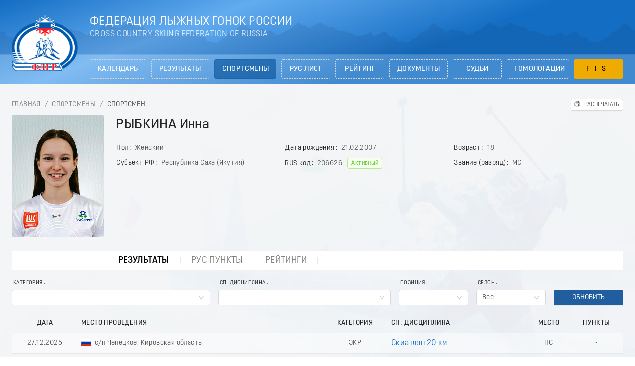

--- FILE ---
content_type: text/html; charset=utf-8
request_url: https://flgr-results.ru/athletes/206626/
body_size: 17928
content:
<!doctype html>
<html data-n-head-ssr lang="ru" class="" data-n-head="%7B%22lang%22:%7B%22ssr%22:%22ru%22%7D,%22class%22:%7B%22ssr%22:%22%22%7D%7D">
  <head >
    <title>РЫБКИНА Инна | Спортсмены</title><meta data-n-head="ssr" charset="utf-8"><meta data-n-head="ssr" name="viewport" content="width=device-width, initial-scale=1, maximum-scale=1, minimum-scale=1, shrink-to-fit=no, viewport-fit=cover"><meta data-n-head="ssr" data-hid="description" name="description" content="Результаты соревнований и гонок Федерации лыжных гонок России"><meta data-n-head="ssr" data-hid="charset" charset="utf-8"><meta data-n-head="ssr" data-hid="mobile-web-app-capable" name="mobile-web-app-capable" content="yes"><meta data-n-head="ssr" data-hid="apple-mobile-web-app-status-bar-style" name="apple-mobile-web-app-status-bar-style" content="black-translucent"><meta data-n-head="ssr" data-hid="apple-mobile-web-app-title" name="apple-mobile-web-app-title" content="Результаты ФЛГР"><meta data-n-head="ssr" data-hid="theme-color" name="theme-color" content="#136dc3"><meta data-n-head="ssr" data-hid="og:type" name="og:type" property="og:type" content="website"><meta data-n-head="ssr" data-hid="og:title" name="og:title" property="og:title" content="Результаты ФЛГР"><meta data-n-head="ssr" data-hid="og:site_name" name="og:site_name" property="og:site_name" content="Результаты ФЛГР"><meta data-n-head="ssr" data-hid="og:description" name="og:description" property="og:description" content="Результаты соревнований и гонок Федерации лыжных гонок России"><link data-n-head="ssr" rel="icon" type="image/x-icon" href="/favicon.ico"><link rel="preload" as="style" href="/fonts/font.css" onload="this.onload=null;this.rel=&#x27;stylesheet&#x27;"><link rel="preload" as="style" href="/fonts/font-extend.css" onload="this.onload=null;this.rel=&#x27;stylesheet&#x27;"><link rel="stylesheet" media="print" href="/fonts/font.css" onload="this.onload=null;this.media=&#x27;all&#x27;"><link rel="stylesheet" media="print" href="/fonts/font-extend.css" onload="this.onload=null;this.media=&#x27;all&#x27;"><link data-n-head="ssr" href="https://mc.yandex.ru/metrika/tag.js" rel="preload" as="script"><link data-n-head="ssr" data-hid="shortcut-icon" rel="shortcut icon" href="/_nuxt/icons/icon_64x64.0a4f89.png"><link data-n-head="ssr" data-hid="apple-touch-icon" rel="apple-touch-icon" href="/_nuxt/icons/icon_512x512.0a4f89.png" sizes="512x512"><link data-n-head="ssr" rel="manifest" href="/_nuxt/manifest.36f0cf61.json" data-hid="manifest"><link rel="preload" href="/_nuxt/f045583.js" as="script"><link rel="preload" href="/_nuxt/587d1aa.js" as="script"><link rel="preload" href="/_nuxt/881de5c.js" as="script"><link rel="preload" href="/_nuxt/css/c27b54f.css" as="style"><link rel="preload" href="/_nuxt/496aa37.js" as="script"><link rel="preload" href="/_nuxt/css/ab35fb7.css" as="style"><link rel="preload" href="/_nuxt/0c2e15a.js" as="script"><link rel="preload" href="/_nuxt/css/7eaba70.css" as="style"><link rel="preload" href="/_nuxt/929fffc.js" as="script"><link rel="preload" href="/_nuxt/css/772293e.css" as="style"><link rel="preload" href="/_nuxt/88337a8.js" as="script"><link rel="preload" href="/_nuxt/css/8556e9d.css" as="style"><link rel="preload" href="/_nuxt/7a87396.js" as="script"><link rel="stylesheet" href="/_nuxt/css/c27b54f.css"><link rel="stylesheet" href="/_nuxt/css/ab35fb7.css"><link rel="stylesheet" href="/_nuxt/css/7eaba70.css"><link rel="stylesheet" href="/_nuxt/css/772293e.css"><link rel="stylesheet" href="/_nuxt/css/8556e9d.css">
  </head>
  <body class="" data-n-head="%7B%22class%22:%7B%22ssr%22:%22%22%7D%7D">
    <div data-server-rendered="true" id="__nuxt"><!----><div id="__layout"><section class="layout layout--default ant-layout"><header class="app-header ant-layout-header"><div class="app-header__top ant-row-flex ant-row-flex-center"><div class="container ant-col ant-col-24"><div class="app-header__columns ant-row-flex ant-row-flex-space-between"><div class="app-header__column-logo ant-col ant-col-xs-6 ant-col-md-4 ant-col-lg-3"><div class="app-logo"><a href="/" class="app-logo__link nuxt-link-active"><img width="145" src="/_nuxt/img/logo.69a936c.png" alt="Логотип Федерации лыжных гонок России" align="middle" class="app-logo__img"></a></div></div> <div class="app-header__column-right ant-col ant-col-xs-13 ant-col-md-15 ant-col-lg-21"><div class="app-header__titles"><div class="app-header__title">Федерация лыжных гонок России</div> <div class="app-header__subtitle">Cross Country Skiing Federation of Russia</div></div></div> <div class="app-header__column-menu ant-col ant-col-xs-5 ant-col-lg-0"><button type="button" class="ant-btn ant-btn-lg ant-btn-icon-only ant-btn-background-ghost"><i aria-label="icon: menu" class="anticon anticon-menu"><svg viewBox="64 64 896 896" focusable="false" data-icon="menu" width="1em" height="1em" fill="currentColor" aria-hidden="true"><path d="M904 160H120c-4.4 0-8 3.6-8 8v64c0 4.4 3.6 8 8 8h784c4.4 0 8-3.6 8-8v-64c0-4.4-3.6-8-8-8zm0 624H120c-4.4 0-8 3.6-8 8v64c0 4.4 3.6 8 8 8h784c4.4 0 8-3.6 8-8v-64c0-4.4-3.6-8-8-8zm0-312H120c-4.4 0-8 3.6-8 8v64c0 4.4 3.6 8 8 8h784c4.4 0 8-3.6 8-8v-64c0-4.4-3.6-8-8-8z"></path></svg></i></button></div></div></div></div> <div class="app-header__bottom ant-row-flex ant-row-flex-center"><div class="container ant-col ant-col-24"><div class="ant-row"><div class="ant-col ant-col-7 ant-col-md-4 ant-col-lg-0 ant-col-xl-3"> </div> <div class="ant-col ant-col-17 ant-col-md-20 ant-col-lg-24 ant-col-xl-21"><div class="app-header__menu ant-row-flex ant-row-flex-space-between" style="margin-left:-5px;margin-right:-5px;"><div class="app-header__menu-item ant-col ant-col-3 app-header__menu-calendar" style="padding-left:5px;padding-right:5px;"><a href="/calendar" class="ant-btn ant-btn-lg ant-btn-dashed app-header__menu-link">Календарь</a> <!----></div><div class="app-header__menu-item ant-col ant-col-3 app-header__menu-results" style="padding-left:5px;padding-right:5px;"><a href="/results" class="ant-btn ant-btn-lg ant-btn-dashed app-header__menu-link">Результаты</a> <!----></div><div class="app-header__menu-item ant-col ant-col-3 app-header__menu-athletes" style="padding-left:5px;padding-right:5px;"><a href="/athletes" class="ant-btn ant-btn-lg ant-btn-dashed app-header__menu-link nuxt-link-active">Спортсмены</a> <!----></div><div class="app-header__menu-item ant-col ant-col-3 app-header__menu-ruslists" style="padding-left:5px;padding-right:5px;"><a href="/ruslists" class="ant-btn ant-btn-lg ant-btn-dashed app-header__menu-link">РУС лист</a> <!----></div><div class="app-header__menu-item ant-col ant-col-3 app-header__menu-ratings" style="padding-left:5px;padding-right:5px;"><a href="/ratings" class="ant-btn ant-btn-lg ant-btn-dashed app-header__menu-link">Рейтинг</a> <!----></div><div class="app-header__menu-item ant-col ant-col-3 app-header__menu-documents" style="padding-left:5px;padding-right:5px;"><a href="/documents" class="ant-btn ant-btn-lg ant-btn-dashed app-header__menu-link">Документы</a> <!----></div><div class="app-header__menu-item ant-col ant-col-3 app-header__menu-judges" style="padding-left:5px;padding-right:5px;"><a href="/judges" class="ant-btn ant-btn-lg ant-btn-dashed app-header__menu-link">Судьи</a> <!----></div><div class="app-header__menu-item ant-col ant-col-3 app-header__menu-homologations" style="padding-left:5px;padding-right:5px;"><a href="/homologations" class="ant-btn ant-btn-lg ant-btn-dashed app-header__menu-link">Гомологации</a> <!----></div><div class="app-header__menu-item ant-col ant-col-3 app-header__menu-fis app-header__menu-item--children" style="padding-left:5px;padding-right:5px;"><a href="/fis" class="ant-btn ant-btn-lg ant-btn-dashed app-header__menu-link">FIS</a> <div class="app-header__menu-item-submenu"><a href="/fis" class="app-header__menu-subitem">Календарь</a><a href="/fis/results" class="app-header__menu-subitem">Результаты</a></div></div></div></div></div></div></div> <div class="mobile-menu"><div class="mobile-menu__inner"><div class="mobile-menu__item"><a href="/calendar" class="ant-btn ant-btn-lg ant-btn-ghost mobile-menu__link mobile-menu__link-calendar">Календарь</a> <!----></div><div class="mobile-menu__item"><a href="/results" class="ant-btn ant-btn-lg ant-btn-ghost mobile-menu__link mobile-menu__link-results">Результаты</a> <!----></div><div class="mobile-menu__item"><a href="/athletes" class="ant-btn ant-btn-lg ant-btn-ghost mobile-menu__link nuxt-link-active mobile-menu__link-athletes">Спортсмены</a> <!----></div><div class="mobile-menu__item"><a href="/ruslists" class="ant-btn ant-btn-lg ant-btn-ghost mobile-menu__link mobile-menu__link-ruslists">РУС лист</a> <!----></div><div class="mobile-menu__item"><a href="/ratings" class="ant-btn ant-btn-lg ant-btn-ghost mobile-menu__link mobile-menu__link-ratings">Рейтинг</a> <!----></div><div class="mobile-menu__item"><a href="/documents" class="ant-btn ant-btn-lg ant-btn-ghost mobile-menu__link mobile-menu__link-documents">Документы</a> <!----></div><div class="mobile-menu__item"><a href="/judges" class="ant-btn ant-btn-lg ant-btn-ghost mobile-menu__link mobile-menu__link-judges">Судьи</a> <!----></div><div class="mobile-menu__item"><a href="/homologations" class="ant-btn ant-btn-lg ant-btn-ghost mobile-menu__link mobile-menu__link-homologations">Гомологации</a> <!----></div><div class="mobile-menu__item"><a href="/fis" class="ant-btn ant-btn-lg ant-btn-ghost mobile-menu__link mobile-menu__link-fis">FIS</a> <div class="mobile-menu__submenu"><a href="/fis" class="ant-btn ant-btn-lg ant-btn-ghost mobile-menu__submenu-link">Календарь</a><a href="/fis/results" class="ant-btn ant-btn-lg ant-btn-ghost mobile-menu__submenu-link">Результаты</a></div></div></div> <div class="mobile-menu__overlay"><span class="icon mobile-menu__overlay-close"><svg class="icon__svg"><use xlink:href="/icons/all.svg#close"></use></svg></span></div></div></header> <main class="layout__content container ant-layout-content"><section data-fetch-key="0" class="sportsmen-ruscode"><div class="app-breadcrumbs ant-row-flex ant-row-flex-space-between"><div class="ant-col"><div class="ant-breadcrumb"><span><span class="ant-breadcrumb-link"><a href="/" class="nuxt-link-active">Главная</a></span><span class="ant-breadcrumb-separator">/</span></span><span><span class="ant-breadcrumb-link"><a href="/athletes" class="nuxt-link-active">Спортсмены</a></span><span class="ant-breadcrumb-separator">/</span></span><span><span class="ant-breadcrumb-link"><span>Спортсмен</span></span><span class="ant-breadcrumb-separator">/</span></span></div></div> <div class="app-breadcrumbs__print ant-col ant-col-0 ant-col-lg-3"><button type="button" class="app-print ant-btn ant-btn-sm"><i aria-label="icon: printer" class="anticon anticon-printer"><svg viewBox="64 64 896 896" focusable="false" data-icon="printer" width="1em" height="1em" fill="currentColor" aria-hidden="true"><path d="M820 436h-40c-4.4 0-8 3.6-8 8v40c0 4.4 3.6 8 8 8h40c4.4 0 8-3.6 8-8v-40c0-4.4-3.6-8-8-8zm32-104H732V120c0-4.4-3.6-8-8-8H300c-4.4 0-8 3.6-8 8v212H172c-44.2 0-80 35.8-80 80v328c0 17.7 14.3 32 32 32h168v132c0 4.4 3.6 8 8 8h424c4.4 0 8-3.6 8-8V772h168c17.7 0 32-14.3 32-32V412c0-44.2-35.8-80-80-80zM360 180h304v152H360V180zm304 664H360V568h304v276zm200-140H732V500H292v204H160V412c0-6.6 5.4-12 12-12h680c6.6 0 12 5.4 12 12v292z"></path></svg></i><span>Распечатать</span></button></div></div> <div class="sportsman ant-row-flex" style="margin-left:-12px;margin-right:-12px;"><div class="ant-col ant-col-9 ant-col-sm-6 ant-col-lg-4" style="padding-left:12px;padding-right:12px;"><div class="sportsman__photo"><img src="/photo/runners/206000/206626.jpg" alt="Фото РЫБКИНА Инна" class="sportsman__photo-img"></div></div> <div class="ant-col ant-col-15 ant-col-sm-18 ant-col-lg-20" style="padding-left:12px;padding-right:12px;"><h1>РЫБКИНА Инна</h1> <!----> <div class="sportsman__description ant-descriptions ant-descriptions-small"><div class="ant-descriptions-view"><table><tbody><tr class="ant-descriptions-row"><td colSpan="1" class="ant-descriptions-item"><span class="ant-descriptions-item-label ant-descriptions-item-colon">Пол</span><span class="ant-descriptions-item-content">
        Женский
        </span></td><td colSpan="1" class="ant-descriptions-item"><span class="ant-descriptions-item-label ant-descriptions-item-colon">Дата рождения</span><span class="ant-descriptions-item-content">
        21.02.2007
        </span></td><td colSpan="1" class="ant-descriptions-item"><span class="ant-descriptions-item-label ant-descriptions-item-colon">Возраст</span><span class="ant-descriptions-item-content">
        18
        </span></td></tr><tr class="ant-descriptions-row"><td colSpan="1" class="ant-descriptions-item"><span class="ant-descriptions-item-label ant-descriptions-item-colon">Субъект РФ</span><span class="ant-descriptions-item-content">
        Республика Саха (Якутия)
        </span></td><td colSpan="1" class="ant-descriptions-item"><span class="ant-descriptions-item-label ant-descriptions-item-colon">RUS код</span><span class="ant-descriptions-item-content">
        206626
        <span class="ant-tag ant-tag-green">
          Активный
        </span></span></td><td colSpan="1" class="ant-descriptions-item"><span class="ant-descriptions-item-label ant-descriptions-item-colon">Звание (разряд)</span><span class="ant-descriptions-item-content">
        МС
        </span></td></tr></tbody></table></div></div></div></div> <div class="sportsman-tabs"><div class="ant-row-flex"><div class="sportsman-tabs__rus ant-col ant-col-xs-24 ant-col-md-12"><a href="/athletes/206626/" aria-current="page" class="sportsman-tabs__item nuxt-link-exact-active nuxt-link-active">Результаты</a><div role="separator" class="ant-divider ant-divider-vertical"></div><a href="/athletes/206626/ruspoints" class="sportsman-tabs__item">РУС пункты</a><div role="separator" class="ant-divider ant-divider-vertical"></div><a href="/athletes/206626/ratings" class="sportsman-tabs__item">Рейтинги</a><!----></div> <div class="sportsman-tabs__fis ant-col ant-col-xs-24 ant-col-md-12"></div></div></div> <div sportsman="[object Object]" data-fetch-key="1" class="sportsmen-ruscode__rankings"><div class="app-filter ruslist-filter filter"><button type="button" class="app-filter__button app-filter__toggle ant-btn ant-btn-block"><i aria-label="icon: filter" class="anticon anticon-filter"><svg viewBox="64 64 896 896" focusable="false" data-icon="filter" width="1em" height="1em" fill="currentColor" aria-hidden="true"><path d="M880.1 154H143.9c-24.5 0-39.8 26.7-27.5 48L349 597.4V838c0 17.7 14.2 32 31.8 32h262.4c17.6 0 31.8-14.3 31.8-32V597.4L907.7 202c12.2-21.3-3.1-48-27.6-48zM603.4 798H420.6V642h182.9v156zm9.6-236.6l-9.5 16.6h-183l-9.5-16.6L212.7 226h598.6L613 561.4z"></path></svg></i><span>Фильтр</span><span class="ant-badge ant-badge-not-a-wrapper"><!----></span></button> <div class="app-filter__overlay"></div> <div class="app-filter__form"><form form="[object Object]" class="ant-form ant-form-horizontal"><div class="ant-row-flex ant-row-flex-bottom" style="margin-left:-8px;margin-right:-8px;"><div class="ant-col ant-col-24 ant-col-md-6 ant-col-lg-8" style="padding-left:8px;padding-right:8px;"><div class="ant-row ant-form-item"><div class="ant-col ant-form-item-label"><label title="Категория">Категория</label></div><div class="ant-col ant-form-item-control-wrapper"><div class="ant-form-item-control"><span class="ant-form-item-children"><div tabIndex="0" class="ant-select ant-select-enabled ant-select-allow-clear"><div role="combobox" aria-autocomplete="list" aria-haspopup="true" aria-controls="c93652cb-7775-40ab-d4a9-19644855af37" class="ant-select-selection ant-select-selection--single"><div class="ant-select-selection__rendered"><div unselectable="on" class="ant-select-selection__placeholder" style="display:none;user-select:none;webkit-user-select:none;">Категория</div><div title="" class="ant-select-selection-selected-value" style="display:block;opacity:1;"></div><div class="ant-select-search ant-select-search--inline" style="display:none;"><div class="ant-select-search__field__wrap"><input autoComplete="off" value="" class="ant-select-search__field"><span class="ant-select-search__field__mirror"> </span></div></div></div><span unselectable="on" class="ant-select-selection__clear" style="user-select:none;webkit-user-select:none;"><i aria-label="icon: close-circle" class="anticon anticon-close-circle ant-select-clear-icon"><svg viewBox="64 64 896 896" focusable="false" data-icon="close-circle" width="1em" height="1em" fill="currentColor" aria-hidden="true"><path d="M512 64C264.6 64 64 264.6 64 512s200.6 448 448 448 448-200.6 448-448S759.4 64 512 64zm165.4 618.2l-66-.3L512 563.4l-99.3 118.4-66.1.3c-4.4 0-8-3.5-8-8 0-1.9.7-3.7 1.9-5.2l130.1-155L340.5 359a8.32 8.32 0 0 1-1.9-5.2c0-4.4 3.6-8 8-8l66.1.3L512 464.6l99.3-118.4 66-.3c4.4 0 8 3.5 8 8 0 1.9-.7 3.7-1.9 5.2L553.5 514l130 155c1.2 1.5 1.9 3.3 1.9 5.2 0 4.4-3.6 8-8 8z"></path></svg></i></span><span unselectable="on" class="ant-select-arrow" style="user-select:none;webkit-user-select:none;"><i aria-label="icon: down" class="anticon anticon-down ant-select-arrow-icon"><svg viewBox="64 64 896 896" focusable="false" data-icon="down" width="1em" height="1em" fill="currentColor" aria-hidden="true"><path d="M884 256h-75c-5.1 0-9.9 2.5-12.9 6.6L512 654.2 227.9 262.6c-3-4.1-7.8-6.6-12.9-6.6h-75c-6.5 0-10.3 7.4-6.5 12.7l352.6 486.1c12.8 17.6 39 17.6 51.7 0l352.6-486.1c3.9-5.3.1-12.7-6.4-12.7z"></path></svg></i></span></div></div></span><!----></div></div></div></div> <div class="ant-col ant-col-24 ant-col-md-6 ant-col-lg-7" style="padding-left:8px;padding-right:8px;"><div class="ant-row ant-form-item"><div class="ant-col ant-form-item-label"><label title="Сп. Дисциплина">Сп. Дисциплина</label></div><div class="ant-col ant-form-item-control-wrapper"><div class="ant-form-item-control"><span class="ant-form-item-children"><div tabIndex="0" class="ant-select ant-select-enabled ant-select-allow-clear"><div role="combobox" aria-autocomplete="list" aria-haspopup="true" aria-controls="73662562-58be-4bcc-aba2-d645f7a13049" class="ant-select-selection ant-select-selection--single"><div class="ant-select-selection__rendered"><div unselectable="on" class="ant-select-selection__placeholder" style="display:none;user-select:none;webkit-user-select:none;">Сп. Дисциплина</div><div title="" class="ant-select-selection-selected-value" style="display:block;opacity:1;"></div><div class="ant-select-search ant-select-search--inline" style="display:none;"><div class="ant-select-search__field__wrap"><input autoComplete="off" value="" class="ant-select-search__field"><span class="ant-select-search__field__mirror"> </span></div></div></div><span unselectable="on" class="ant-select-selection__clear" style="user-select:none;webkit-user-select:none;"><i aria-label="icon: close-circle" class="anticon anticon-close-circle ant-select-clear-icon"><svg viewBox="64 64 896 896" focusable="false" data-icon="close-circle" width="1em" height="1em" fill="currentColor" aria-hidden="true"><path d="M512 64C264.6 64 64 264.6 64 512s200.6 448 448 448 448-200.6 448-448S759.4 64 512 64zm165.4 618.2l-66-.3L512 563.4l-99.3 118.4-66.1.3c-4.4 0-8-3.5-8-8 0-1.9.7-3.7 1.9-5.2l130.1-155L340.5 359a8.32 8.32 0 0 1-1.9-5.2c0-4.4 3.6-8 8-8l66.1.3L512 464.6l99.3-118.4 66-.3c4.4 0 8 3.5 8 8 0 1.9-.7 3.7-1.9 5.2L553.5 514l130 155c1.2 1.5 1.9 3.3 1.9 5.2 0 4.4-3.6 8-8 8z"></path></svg></i></span><span unselectable="on" class="ant-select-arrow" style="user-select:none;webkit-user-select:none;"><i aria-label="icon: down" class="anticon anticon-down ant-select-arrow-icon"><svg viewBox="64 64 896 896" focusable="false" data-icon="down" width="1em" height="1em" fill="currentColor" aria-hidden="true"><path d="M884 256h-75c-5.1 0-9.9 2.5-12.9 6.6L512 654.2 227.9 262.6c-3-4.1-7.8-6.6-12.9-6.6h-75c-6.5 0-10.3 7.4-6.5 12.7l352.6 486.1c12.8 17.6 39 17.6 51.7 0l352.6-486.1c3.9-5.3.1-12.7-6.4-12.7z"></path></svg></i></span></div></div></span><!----></div></div></div></div> <div class="ant-col ant-col-8 ant-col-md-4 ant-col-lg-3" style="padding-left:8px;padding-right:8px;"><div class="ant-row ant-form-item"><div class="ant-col ant-form-item-label"><label title="Позиция">Позиция</label></div><div class="ant-col ant-form-item-control-wrapper"><div class="ant-form-item-control"><span class="ant-form-item-children"><div tabIndex="0" class="ant-select ant-select-enabled ant-select-allow-clear"><div role="combobox" aria-autocomplete="list" aria-haspopup="true" aria-controls="6604f8c8-2c96-4246-8a8b-34847a454603" class="ant-select-selection ant-select-selection--single"><div class="ant-select-selection__rendered"><div unselectable="on" class="ant-select-selection__placeholder" style="display:none;user-select:none;webkit-user-select:none;">Позиция</div><div title="" class="ant-select-selection-selected-value" style="display:block;opacity:1;"></div></div><span unselectable="on" class="ant-select-selection__clear" style="user-select:none;webkit-user-select:none;"><i aria-label="icon: close-circle" class="anticon anticon-close-circle ant-select-clear-icon"><svg viewBox="64 64 896 896" focusable="false" data-icon="close-circle" width="1em" height="1em" fill="currentColor" aria-hidden="true"><path d="M512 64C264.6 64 64 264.6 64 512s200.6 448 448 448 448-200.6 448-448S759.4 64 512 64zm165.4 618.2l-66-.3L512 563.4l-99.3 118.4-66.1.3c-4.4 0-8-3.5-8-8 0-1.9.7-3.7 1.9-5.2l130.1-155L340.5 359a8.32 8.32 0 0 1-1.9-5.2c0-4.4 3.6-8 8-8l66.1.3L512 464.6l99.3-118.4 66-.3c4.4 0 8 3.5 8 8 0 1.9-.7 3.7-1.9 5.2L553.5 514l130 155c1.2 1.5 1.9 3.3 1.9 5.2 0 4.4-3.6 8-8 8z"></path></svg></i></span><span unselectable="on" class="ant-select-arrow" style="user-select:none;webkit-user-select:none;"><i aria-label="icon: down" class="anticon anticon-down ant-select-arrow-icon"><svg viewBox="64 64 896 896" focusable="false" data-icon="down" width="1em" height="1em" fill="currentColor" aria-hidden="true"><path d="M884 256h-75c-5.1 0-9.9 2.5-12.9 6.6L512 654.2 227.9 262.6c-3-4.1-7.8-6.6-12.9-6.6h-75c-6.5 0-10.3 7.4-6.5 12.7l352.6 486.1c12.8 17.6 39 17.6 51.7 0l352.6-486.1c3.9-5.3.1-12.7-6.4-12.7z"></path></svg></i></span></div></div></span><!----></div></div></div></div> <div class="ant-col ant-col-xs-8 ant-col-md-4 ant-col-lg-3" style="padding-left:8px;padding-right:8px;"><div class="ant-row ant-form-item"><div class="ant-col ant-form-item-label"><label title="Сезон">Сезон</label></div><div class="ant-col ant-form-item-control-wrapper"><div class="ant-form-item-control"><span class="ant-form-item-children"><div tabIndex="0" class="ant-select ant-select-enabled"><div role="combobox" aria-autocomplete="list" aria-haspopup="true" aria-controls="a7c07157-dbe0-45a2-a55a-2212d7cfd939" class="ant-select-selection ant-select-selection--single"><div class="ant-select-selection__rendered"><div unselectable="on" class="ant-select-selection__placeholder" style="display:none;user-select:none;webkit-user-select:none;">Сезон</div><div title="Все" class="ant-select-selection-selected-value" style="display:block;opacity:1;">Все</div><div class="ant-select-search ant-select-search--inline" style="display:none;"><div class="ant-select-search__field__wrap"><input autoComplete="off" value="" class="ant-select-search__field"><span class="ant-select-search__field__mirror"> </span></div></div></div><span unselectable="on" class="ant-select-arrow" style="user-select:none;webkit-user-select:none;"><i aria-label="icon: down" class="anticon anticon-down ant-select-arrow-icon"><svg viewBox="64 64 896 896" focusable="false" data-icon="down" width="1em" height="1em" fill="currentColor" aria-hidden="true"><path d="M884 256h-75c-5.1 0-9.9 2.5-12.9 6.6L512 654.2 227.9 262.6c-3-4.1-7.8-6.6-12.9-6.6h-75c-6.5 0-10.3 7.4-6.5 12.7l352.6 486.1c12.8 17.6 39 17.6 51.7 0l352.6-486.1c3.9-5.3.1-12.7-6.4-12.7z"></path></svg></i></span></div></div></span><!----></div></div></div></div> <div class="ant-col ant-col-8 ant-col-md-4 ant-col-lg-3" style="padding-left:8px;padding-right:8px;"><div class="ant-row ant-form-item"><div class="ant-col ant-form-item-control-wrapper"><div class="ant-form-item-control"><span class="ant-form-item-children"><button type="button" class="ant-btn ant-btn-primary ant-btn-block"><span>Обновить</span></button></span><!----></div></div></div></div></div></form> <button type="button" class="app-filter__button ant-btn ant-btn-block"><span>Закрыть</span></button></div></div> <div class="app-table sportsman-ranks"><div class="ant-table-wrapper"><div class="ant-spin-nested-loading"><div class="ant-spin-container"><div class="ant-table ant-table-scroll-position-left ant-table-small"><div class="ant-table-content"><!----><div class="ant-table-body"><table><colgroup><col><col><col><col><col><col></colgroup><thead class="ant-table-thead"><tr><th key="date" class="ant-table-align-center" style="text-align:center;"><span class="ant-table-header-column"><div><span class="ant-table-column-title">Дата</span><span class="ant-table-column-sorter"></span></div></span></th><th key="place"><span class="ant-table-header-column"><div><span class="ant-table-column-title">Место проведения</span><span class="ant-table-column-sorter"></span></div></span></th><th key="category" class="ant-table-align-center" style="text-align:center;"><span class="ant-table-header-column"><div><span class="ant-table-column-title">Категория</span><span class="ant-table-column-sorter"></span></div></span></th><th key="discipline"><span class="ant-table-header-column"><div><span class="ant-table-column-title">Сп. Дисциплина</span><span class="ant-table-column-sorter"></span></div></span></th><th key="position" class="ant-table-align-center" style="text-align:center;"><span class="ant-table-header-column"><div><span class="ant-table-column-title">Место</span><span class="ant-table-column-sorter"></span></div></span></th><th key="points" class="ant-table-align-center ant-table-row-cell-last" style="text-align:center;"><span class="ant-table-header-column"><div><span class="ant-table-column-title">Пункты</span><span class="ant-table-column-sorter"></span></div></span></th></tr></thead><tbody class="ant-table-tbody"><tr data-row-key="926401" class="ant-table-row ant-table-row-level-0"><td style="text-align:center;">28.12.2025</td><td><div class="app-table__place"><span class="flag flag-icon flag-icon-ru" style="margin-right:5px;"></span> <span>с/п Чепецкое, Кировская область</span></div></td><td style="text-align:center;"><span>
    ЭКР
  </span></td><td><!----> <a href="/results/2310/9385" class="table-link sportsman-ranks__link">Скиатлон 20 км</a> <!----> <!----></td><td style="text-align:center;">НС</td><td style="text-align:center;">-</td></tr><tr data-row-key="926102" class="ant-table-row ant-table-row-level-0"><td style="text-align:center;">27.12.2025</td><td><div class="app-table__place"><span class="flag flag-icon flag-icon-ru" style="margin-right:5px;"></span> <span>с/п Чепецкое, Кировская область</span></div></td><td style="text-align:center;"><span>
    ЭКР
  </span></td><td><!----> <a href="/results/2310/9383" class="table-link sportsman-ranks__link">Спринт СВ - Финал</a> <!----> <!----></td><td style="text-align:center;">НС</td><td style="text-align:center;">-</td></tr><tr data-row-key="925918" class="ant-table-row ant-table-row-level-0"><td style="text-align:center;">27.12.2025</td><td><div class="app-table__place"><span class="flag flag-icon flag-icon-ru" style="margin-right:5px;"></span> <span>с/п Чепецкое, Кировская область</span></div></td><td style="text-align:center;"><span>
    ЭКР
  </span></td><td><!----> <a href="/results/2310/9381" class="table-link sportsman-ranks__link">Спринт СВ - Квал.</a> <!----> <!----></td><td style="text-align:center;">НС</td><td style="text-align:center;">-</td></tr><tr data-row-key="913684" class="ant-table-row ant-table-row-level-0"><td style="text-align:center;">06.12.2025</td><td><div class="app-table__place"><span class="flag flag-icon flag-icon-ru" style="margin-right:5px;"></span> <span>г. Тюмень, Тюменская область</span></div></td><td style="text-align:center;"><span>
    ЭКР
  </span></td><td><!----> <a href="/results/2308/9361" class="table-link sportsman-ranks__link">Спринт КЛ - Финал</a> <!----> <!----></td><td style="text-align:center;">НС</td><td style="text-align:center;">-</td></tr><tr data-row-key="913315" class="ant-table-row ant-table-row-level-0"><td style="text-align:center;">06.12.2025</td><td><div class="app-table__place"><span class="flag flag-icon flag-icon-ru" style="margin-right:5px;"></span> <span>г. Тюмень, Тюменская область</span></div></td><td style="text-align:center;"><span>
    ЭКР
  </span></td><td><!----> <a href="/results/2308/9359" class="table-link sportsman-ranks__link">Спринт КЛ - Квал.</a> <!----> <!----></td><td style="text-align:center;">НС</td><td style="text-align:center;">-</td></tr><tr data-row-key="911110" class="ant-table-row ant-table-row-level-0"><td style="text-align:center;">04.12.2025</td><td><div class="app-table__place"><span class="flag flag-icon flag-icon-ru" style="margin-right:5px;"></span> <span>г. Тюмень, Тюменская область</span></div></td><td style="text-align:center;"><span>
    ЭКР
  </span></td><td><!----> <a href="/results/2308/9357" class="table-link sportsman-ranks__link">10 км СВ</a> <!----> <!----></td><td style="text-align:center;">35</td><td style="text-align:center;">74.49</td></tr><tr data-row-key="903248" class="ant-table-row ant-table-row-level-0"><td style="text-align:center;">18.11.2025</td><td><div class="app-table__place"><span class="flag flag-icon flag-icon-ru" style="margin-right:5px;"></span> <span>пгт. Вершина Тёи, Республика Хакасия</span></div></td><td style="text-align:center;"><span>
    ВС
  </span></td><td><!----> <a href="/results/2311/9391" class="table-link sportsman-ranks__link">5 км СВ</a> <!----> <!----></td><td style="text-align:center;">4</td><td style="text-align:center;">117.75</td></tr><tr data-row-key="903244" class="ant-table-row ant-table-row-level-0"><td style="text-align:center;">17.11.2025</td><td><div class="app-table__place"><span class="flag flag-icon flag-icon-ru" style="margin-right:5px;"></span> <span>пгт. Вершина Тёи, Республика Хакасия</span></div></td><td style="text-align:center;"><span>
    ВС
  </span></td><td><!----> <a href="/results/2311/9389" class="table-link sportsman-ranks__link">Спринт КЛ - Финал</a> <!----> <!----></td><td style="text-align:center;">ДСКВ.</td><td style="text-align:center;">-</td></tr><tr data-row-key="902359" class="ant-table-row ant-table-row-level-0"><td style="text-align:center;">17.11.2025</td><td><div class="app-table__place"><span class="flag flag-icon flag-icon-ru" style="margin-right:5px;"></span> <span>пгт. Вершина Тёи, Республика Хакасия</span></div></td><td style="text-align:center;"><span>
    ВС
  </span></td><td><!----> <a href="/results/2311/9387" class="table-link sportsman-ranks__link">Спринт КЛ - Квал.</a> <!----> <!----></td><td style="text-align:center;">21</td><td style="text-align:center;">146.10</td></tr><tr data-row-key="880762" class="ant-table-row ant-table-row-level-0"><td style="text-align:center;">20.03.2025</td><td><div class="app-table__place"><span class="flag flag-icon flag-icon-ru" style="margin-right:5px;"></span> <span>с/п Чепецкое, Кировская область</span></div></td><td style="text-align:center;"><span>
    ПР19-20
  </span></td><td><!----> <a href="/results/2287/9202" class="table-link sportsman-ranks__link">10 км КЛ</a> <!----> <!----></td><td style="text-align:center;">7</td><td style="text-align:center;">100.98</td></tr><tr data-row-key="877778" class="ant-table-row ant-table-row-level-0"><td style="text-align:center;">09.03.2025</td><td><div class="app-table__place"><span class="flag flag-icon flag-icon-ru" style="margin-right:5px;"></span> <span>д. Кононовская, Архангельская область</span></div></td><td style="text-align:center;"><span>
    ПР17-18
  </span></td><td><!----> <a href="/results/2284/9190" class="table-link sportsman-ranks__link">Эстафета  (4 чел. х  3 км)</a> <!----> <!----></td><td style="text-align:center;">8</td><td style="text-align:center;">-</td></tr><tr data-row-key="876712" class="ant-table-row ant-table-row-level-0"><td style="text-align:center;">08.03.2025</td><td><div class="app-table__place"><span class="flag flag-icon flag-icon-ru" style="margin-right:5px;"></span> <span>д. Кононовская, Архангельская область</span></div></td><td style="text-align:center;"><span>
    ПР17-18
  </span></td><td><!----> <a href="/results/2284/9188" class="table-link sportsman-ranks__link">10 км СВ</a> <!----> <!----></td><td style="text-align:center;">4</td><td style="text-align:center;">-</td></tr><tr data-row-key="875894" class="ant-table-row ant-table-row-level-0"><td style="text-align:center;">06.03.2025</td><td><div class="app-table__place"><span class="flag flag-icon flag-icon-ru" style="margin-right:5px;"></span> <span>д. Кононовская, Архангельская область</span></div></td><td style="text-align:center;"><span>
    ПР17-18
  </span></td><td><!----> <a href="/results/2284/9186" class="table-link sportsman-ranks__link">Спринт КЛ - Финал</a> <!----> <!----></td><td style="text-align:center;">14</td><td style="text-align:center;">-</td></tr><tr data-row-key="875424" class="ant-table-row ant-table-row-level-0"><td style="text-align:center;">06.03.2025</td><td><div class="app-table__place"><span class="flag flag-icon flag-icon-ru" style="margin-right:5px;"></span> <span>д. Кононовская, Архангельская область</span></div></td><td style="text-align:center;"><span>
    ПР17-18
  </span></td><td><!----> <a href="/results/2284/9184" class="table-link sportsman-ranks__link">Спринт КЛ - Квал.</a> <!----> <!----></td><td style="text-align:center;">10</td><td style="text-align:center;">-</td></tr><tr data-row-key="874226" class="ant-table-row ant-table-row-level-0"><td style="text-align:center;">05.03.2025</td><td><div class="app-table__place"><span class="flag flag-icon flag-icon-ru" style="margin-right:5px;"></span> <span>д. Кононовская, Архангельская область</span></div></td><td style="text-align:center;"><span>
    ПР17-18
  </span></td><td><!----> <a href="/results/2284/9182" class="table-link sportsman-ranks__link">5 км КЛ</a> <!----> <!----></td><td style="text-align:center;">9</td><td style="text-align:center;">-</td></tr><tr data-row-key="872251" class="ant-table-row ant-table-row-level-0"><td style="text-align:center;">23.02.2025</td><td><div class="app-table__place"><span class="flag flag-icon flag-icon-ru" style="margin-right:5px;"></span> <span>г. Заинск, Республика Татарстан (Татарстан)</span></div></td><td style="text-align:center;"><span>
    ВС17-18
  </span></td><td><!----> <a href="/results/2282/9172" class="table-link sportsman-ranks__link">5 км СВ</a> <!----> <!----></td><td style="text-align:center;">2</td><td style="text-align:center;">-</td></tr><tr data-row-key="870685" class="ant-table-row ant-table-row-level-0"><td style="text-align:center;">21.02.2025</td><td><div class="app-table__place"><span class="flag flag-icon flag-icon-ru" style="margin-right:5px;"></span> <span>г. Заинск, Республика Татарстан (Татарстан)</span></div></td><td style="text-align:center;"><span>
    ВС17-18
  </span></td><td><!----> <a href="/results/2282/9170" class="table-link sportsman-ranks__link">Спринт КЛ - Финал</a> <!----> <!----></td><td style="text-align:center;">2</td><td style="text-align:center;">-</td></tr><tr data-row-key="870268" class="ant-table-row ant-table-row-level-0"><td style="text-align:center;">21.02.2025</td><td><div class="app-table__place"><span class="flag flag-icon flag-icon-ru" style="margin-right:5px;"></span> <span>г. Заинск, Республика Татарстан (Татарстан)</span></div></td><td style="text-align:center;"><span>
    ВС17-18
  </span></td><td><!----> <a href="/results/2282/9168" class="table-link sportsman-ranks__link">Спринт КЛ - Квал.</a> <!----> <!----></td><td style="text-align:center;">2</td><td style="text-align:center;">-</td></tr><tr data-row-key="869660" class="ant-table-row ant-table-row-level-0"><td style="text-align:center;">20.02.2025</td><td><div class="app-table__place"><span class="flag flag-icon flag-icon-ru" style="margin-right:5px;"></span> <span>г. Заинск, Республика Татарстан (Татарстан)</span></div></td><td style="text-align:center;"><span>
    ВС17-18
  </span></td><td><!----> <a href="/results/2282/9166" class="table-link sportsman-ranks__link">5 км КЛ</a> <!----> <!----></td><td style="text-align:center;">2</td><td style="text-align:center;">-</td></tr><tr data-row-key="857488" class="ant-table-row ant-table-row-level-0"><td style="text-align:center;">02.02.2025</td><td><div class="app-table__place"><span class="flag flag-icon flag-icon-ru" style="margin-right:5px;"></span> <span>Южно-Сахалинск, Сахалинская область</span></div></td><td style="text-align:center;"><span>
    ПФО
  </span></td><td><!----> <a href="/results/2273/9084" class="table-link sportsman-ranks__link">Эстафета  (4 чел. х  3 км)</a> <!----> <!----></td><td style="text-align:center;">1</td><td style="text-align:center;">-</td></tr><tr data-row-key="856173" class="ant-table-row ant-table-row-level-0"><td style="text-align:center;">01.02.2025</td><td><div class="app-table__place"><span class="flag flag-icon flag-icon-ru" style="margin-right:5px;"></span> <span>Южно-Сахалинск, Сахалинская область</span></div></td><td style="text-align:center;"><span>
    ПФО
  </span></td><td><!----> <a href="/results/2273/9082" class="table-link sportsman-ranks__link">5 км КЛ</a> <!----> <!----></td><td style="text-align:center;">1</td><td style="text-align:center;">-</td></tr><tr data-row-key="854256" class="ant-table-row ant-table-row-level-0"><td style="text-align:center;">30.01.2025</td><td><div class="app-table__place"><span class="flag flag-icon flag-icon-ru" style="margin-right:5px;"></span> <span>Южно-Сахалинск, Сахалинская область</span></div></td><td style="text-align:center;"><span>
    ПФО
  </span></td><td><!----> <a href="/results/2273/9080" class="table-link sportsman-ranks__link">Спринт КЛ - Финал</a> <!----> <!----></td><td style="text-align:center;">1</td><td style="text-align:center;">-</td></tr><tr data-row-key="854294" class="ant-table-row ant-table-row-level-0"><td style="text-align:center;">30.01.2025</td><td><div class="app-table__place"><span class="flag flag-icon flag-icon-ru" style="margin-right:5px;"></span> <span>Южно-Сахалинск, Сахалинская область</span></div></td><td style="text-align:center;"><span>
    ПФО
  </span></td><td><!----> <a href="/results/2273/9078" class="table-link sportsman-ranks__link">Спринт КЛ - Квал.</a> <!----> <!----></td><td style="text-align:center;">1</td><td style="text-align:center;">-</td></tr><tr data-row-key="852470" class="ant-table-row ant-table-row-level-0"><td style="text-align:center;">29.01.2025</td><td><div class="app-table__place"><span class="flag flag-icon flag-icon-ru" style="margin-right:5px;"></span> <span>Южно-Сахалинск, Сахалинская область</span></div></td><td style="text-align:center;"><span>
    ПФО
  </span></td><td><!----> <a href="/results/2273/9076" class="table-link sportsman-ranks__link">10 км СВ</a> <!----> <!----></td><td style="text-align:center;">2</td><td style="text-align:center;">-</td></tr><tr data-row-key="846533" class="ant-table-row ant-table-row-level-0"><td style="text-align:center;">24.12.2024</td><td><div class="app-table__place"><span class="flag flag-icon flag-icon-ru" style="margin-right:5px;"></span> <span>г. Новосибирск, Новосибирская область</span></div></td><td style="text-align:center;"><span>
    ВС
  </span></td><td><!----> <a href="/results/2264/8992" class="table-link sportsman-ranks__link">10 км КЛ</a> <!----> <!----></td><td style="text-align:center;">НС</td><td style="text-align:center;">-</td></tr><tr data-row-key="845232" class="ant-table-row ant-table-row-level-0"><td style="text-align:center;">22.12.2024</td><td><div class="app-table__place"><span class="flag flag-icon flag-icon-ru" style="margin-right:5px;"></span> <span>г. Новосибирск, Новосибирская область</span></div></td><td style="text-align:center;"><span>
    ВС
  </span></td><td><!----> <a href="/results/2264/8990" class="table-link sportsman-ranks__link">5 км СВ</a> <!----> <!----></td><td style="text-align:center;">12</td><td style="text-align:center;">166.70</td></tr><tr data-row-key="844653" class="ant-table-row ant-table-row-level-0"><td style="text-align:center;">21.12.2024</td><td><div class="app-table__place"><span class="flag flag-icon flag-icon-ru" style="margin-right:5px;"></span> <span>г. Новосибирск, Новосибирская область</span></div></td><td style="text-align:center;"><span>
    ВС
  </span></td><td><!----> <a href="/results/2264/8988" class="table-link sportsman-ranks__link">Спринт КЛ - Финал</a> <!----> <!----></td><td style="text-align:center;">7</td><td style="text-align:center;">-</td></tr><tr data-row-key="843983" class="ant-table-row ant-table-row-level-0"><td style="text-align:center;">21.12.2024</td><td><div class="app-table__place"><span class="flag flag-icon flag-icon-ru" style="margin-right:5px;"></span> <span>г. Новосибирск, Новосибирская область</span></div></td><td style="text-align:center;"><span>
    ВС
  </span></td><td><!----> <a href="/results/2264/8986" class="table-link sportsman-ranks__link">Спринт КЛ - Квал.</a> <!----> <!----></td><td style="text-align:center;">6</td><td style="text-align:center;">225.19</td></tr><tr data-row-key="841852" class="ant-table-row ant-table-row-level-0"><td style="text-align:center;">15.12.2024</td><td><div class="app-table__place"><span class="flag flag-icon flag-icon-ru" style="margin-right:5px;"></span> <span>г. Тюмень, Тюменская область</span></div></td><td style="text-align:center;"><span>
    ВС19-20
  </span></td><td><!----> <a href="/results/2262/8970" class="table-link sportsman-ranks__link">5 км СВ</a> <!----> <!----></td><td style="text-align:center;">13</td><td style="text-align:center;">113.50</td></tr><tr data-row-key="840320" class="ant-table-row ant-table-row-level-0"><td style="text-align:center;">13.12.2024</td><td><div class="app-table__place"><span class="flag flag-icon flag-icon-ru" style="margin-right:5px;"></span> <span>г. Тюмень, Тюменская область</span></div></td><td style="text-align:center;"><span>
    ВС19-20
  </span></td><td><!----> <a href="/results/2262/8966" class="table-link sportsman-ranks__link">Спринт КЛ - Финал</a> <!----> <!----></td><td style="text-align:center;">35</td><td style="text-align:center;">-</td></tr><tr data-row-key="839662" class="ant-table-row ant-table-row-level-0"><td style="text-align:center;">13.12.2024</td><td><div class="app-table__place"><span class="flag flag-icon flag-icon-ru" style="margin-right:5px;"></span> <span>г. Тюмень, Тюменская область</span></div></td><td style="text-align:center;"><span>
    ВС19-20
  </span></td><td><!----> <a href="/results/2262/8964" class="table-link sportsman-ranks__link">Спринт КЛ - Квал.</a> <!----> <!----></td><td style="text-align:center;">35</td><td style="text-align:center;">188.62</td></tr><tr data-row-key="837929" class="ant-table-row ant-table-row-level-0"><td style="text-align:center;">10.12.2024</td><td><div class="app-table__place"><span class="flag flag-icon flag-icon-ru" style="margin-right:5px;"></span> <span>с. Выльгорт, Республика Коми</span></div></td><td style="text-align:center;"><span>
    ВС17-18
  </span></td><td><!----> <a href="/results/2259/8948" class="table-link sportsman-ranks__link">10 км СВ</a> <!----> <!----></td><td style="text-align:center;">6</td><td style="text-align:center;">-</td></tr><tr data-row-key="836087" class="ant-table-row ant-table-row-level-0"><td style="text-align:center;">08.12.2024</td><td><div class="app-table__place"><span class="flag flag-icon flag-icon-ru" style="margin-right:5px;"></span> <span>с. Выльгорт, Республика Коми</span></div></td><td style="text-align:center;"><span>
    ВС17-18
  </span></td><td><!----> <a href="/results/2259/8946" class="table-link sportsman-ranks__link">Спринт СВ - Финал</a> <!----> <!----></td><td style="text-align:center;">27</td><td style="text-align:center;">-</td></tr><tr data-row-key="835443" class="ant-table-row ant-table-row-level-0"><td style="text-align:center;">08.12.2024</td><td><div class="app-table__place"><span class="flag flag-icon flag-icon-ru" style="margin-right:5px;"></span> <span>с. Выльгорт, Республика Коми</span></div></td><td style="text-align:center;"><span>
    ВС17-18
  </span></td><td><!----> <a href="/results/2259/8944" class="table-link sportsman-ranks__link">Спринт СВ - Квал.</a> <!----> <!----></td><td style="text-align:center;">13</td><td style="text-align:center;">-</td></tr><tr data-row-key="834208" class="ant-table-row ant-table-row-level-0"><td style="text-align:center;">07.12.2024</td><td><div class="app-table__place"><span class="flag flag-icon flag-icon-ru" style="margin-right:5px;"></span> <span>с. Выльгорт, Республика Коми</span></div></td><td style="text-align:center;"><span>
    ВС17-18
  </span></td><td><!----> <a href="/results/2259/8942" class="table-link sportsman-ranks__link">5 км КЛ</a> <!----> <!----></td><td style="text-align:center;">39</td><td style="text-align:center;">-</td></tr><tr data-row-key="830695" class="ant-table-row ant-table-row-level-0"><td style="text-align:center;">24.11.2024</td><td><div class="app-table__place"><span class="flag flag-icon flag-icon-ru" style="margin-right:5px;"></span> <span>г. Кировск, Мурманская область</span></div></td><td style="text-align:center;"><span>
    ВС
  </span></td><td><!----> <a href="/results/2255/8920" class="table-link sportsman-ranks__link">10 км КЛ</a> <!----> <!----></td><td style="text-align:center;">8</td><td style="text-align:center;">81.34</td></tr><tr data-row-key="828976" class="ant-table-row ant-table-row-level-0"><td style="text-align:center;">22.11.2024</td><td><div class="app-table__place"><span class="flag flag-icon flag-icon-ru" style="margin-right:5px;"></span> <span>г. Кировск, Мурманская область</span></div></td><td style="text-align:center;"><span>
    ВС
  </span></td><td><!----> <a href="/results/2255/8918" class="table-link sportsman-ranks__link">Спринт СВ - Финал</a> <!----> <!----></td><td style="text-align:center;">НС</td><td style="text-align:center;">-</td></tr><tr data-row-key="828306" class="ant-table-row ant-table-row-level-0"><td style="text-align:center;">22.11.2024</td><td><div class="app-table__place"><span class="flag flag-icon flag-icon-ru" style="margin-right:5px;"></span> <span>г. Кировск, Мурманская область</span></div></td><td style="text-align:center;"><span>
    ВС
  </span></td><td><!----> <a href="/results/2255/8916" class="table-link sportsman-ranks__link">Спринт СВ - Квал.</a> <!----> <!----></td><td style="text-align:center;">НС</td><td style="text-align:center;">-</td></tr><tr data-row-key="827269" class="ant-table-row ant-table-row-level-0"><td style="text-align:center;">21.11.2024</td><td><div class="app-table__place"><span class="flag flag-icon flag-icon-ru" style="margin-right:5px;"></span> <span>г. Кировск, Мурманская область</span></div></td><td style="text-align:center;"><span>
    ВС
  </span></td><td><!----> <a href="/results/2255/8914" class="table-link sportsman-ranks__link">5 км СВ</a> <!----> <!----></td><td style="text-align:center;">НС</td><td style="text-align:center;">-</td></tr><tr data-row-key="813626" class="ant-table-row ant-table-row-level-0"><td style="text-align:center;">10.04.2024</td><td><div class="app-table__place"><span class="flag flag-icon flag-icon-ru" style="margin-right:5px;"></span> <span>г. Апатиты, Мурманская область</span></div></td><td style="text-align:center;"><span>
    ВС
  </span></td><td><!----> <a href="/results/2233/8770" class="table-link sportsman-ranks__link">5 км СВ</a> <!----> <!----></td><td style="text-align:center;">16</td><td style="text-align:center;">128.12</td></tr><tr data-row-key="803356" class="ant-table-row ant-table-row-level-0"><td style="text-align:center;">10.03.2024</td><td><div class="app-table__place"><span class="flag flag-icon flag-icon-ru" style="margin-right:5px;"></span> <span>Эстосадок, Краснодарский край</span></div></td><td style="text-align:center;"><span>
    ФСПУ
  </span></td><td><!----> <a href="/results/2246/8852" class="table-link sportsman-ranks__link">Спринт СВ - Финал</a> <!----> <!----></td><td style="text-align:center;">30</td><td style="text-align:center;">-</td></tr><tr data-row-key="803154" class="ant-table-row ant-table-row-level-0"><td style="text-align:center;">10.03.2024</td><td><div class="app-table__place"><span class="flag flag-icon flag-icon-ru" style="margin-right:5px;"></span> <span>Эстосадок, Краснодарский край</span></div></td><td style="text-align:center;"><span>
    ФСПУ
  </span></td><td><!----> <a href="/results/2246/8850" class="table-link sportsman-ranks__link">Спринт СВ - Квал.</a> <!----> <!----></td><td style="text-align:center;">28</td><td style="text-align:center;">-</td></tr><tr data-row-key="802521" class="ant-table-row ant-table-row-level-0"><td style="text-align:center;">08.03.2024</td><td><div class="app-table__place"><span class="flag flag-icon flag-icon-ru" style="margin-right:5px;"></span> <span>Эстосадок, Краснодарский край</span></div></td><td style="text-align:center;"><span>
    ФСПУ
  </span></td><td><!----> <a href="/results/2246/8848" class="table-link sportsman-ranks__link">10 км КЛ МСТ</a> <!----> <!----></td><td style="text-align:center;">7</td><td style="text-align:center;">-</td></tr><tr data-row-key="802115" class="ant-table-row ant-table-row-level-0"><td style="text-align:center;">07.03.2024</td><td><div class="app-table__place"><span class="flag flag-icon flag-icon-ru" style="margin-right:5px;"></span> <span>Эстосадок, Краснодарский край</span></div></td><td style="text-align:center;"><span>
    ФСПУ
  </span></td><td><!----> <a href="/results/2246/8846" class="table-link sportsman-ranks__link">5 км СВ</a> <!----> <!----></td><td style="text-align:center;">5</td><td style="text-align:center;">-</td></tr><tr data-row-key="800886" class="ant-table-row ant-table-row-level-0"><td style="text-align:center;">29.02.2024</td><td><div class="app-table__place"><span class="flag flag-icon flag-icon-ru" style="margin-right:5px;"></span> <span>с. Выльгорт, Республика Коми</span></div></td><td style="text-align:center;"><span>
    ПР21-23
  </span></td><td><!----> <a href="/results/2228/8724" class="table-link sportsman-ranks__link">10 км СВ</a> <!----> <!----></td><td style="text-align:center;">59</td><td style="text-align:center;">156.99</td></tr><tr data-row-key="800536" class="ant-table-row ant-table-row-level-0"><td style="text-align:center;">28.02.2024</td><td><div class="app-table__place"><span class="flag flag-icon flag-icon-ru" style="margin-right:5px;"></span> <span>с. Выльгорт, Республика Коми</span></div></td><td style="text-align:center;"><span>
    ПР21-23
  </span></td><td><!----> <a href="/results/2228/8722" class="table-link sportsman-ranks__link">Спринт КЛ - Финал</a> <!----> <!----></td><td style="text-align:center;">37</td><td style="text-align:center;">-</td></tr><tr data-row-key="800217" class="ant-table-row ant-table-row-level-0"><td style="text-align:center;">28.02.2024</td><td><div class="app-table__place"><span class="flag flag-icon flag-icon-ru" style="margin-right:5px;"></span> <span>с. Выльгорт, Республика Коми</span></div></td><td style="text-align:center;"><span>
    ПР21-23
  </span></td><td><!----> <a href="/results/2228/8720" class="table-link sportsman-ranks__link">Спринт КЛ - Квал.</a> <!----> <!----></td><td style="text-align:center;">37</td><td style="text-align:center;">159.36</td></tr><tr data-row-key="791864" class="ant-table-row ant-table-row-level-0"><td style="text-align:center;">11.02.2024</td><td><div class="app-table__place"><span class="flag flag-icon flag-icon-ru" style="margin-right:5px;"></span> <span>г. Заинск, Республика Татарстан (Татарстан)</span></div></td><td style="text-align:center;"><span>
    ВС17-18
  </span></td><td><!----> <a href="/results/2225/8698" class="table-link sportsman-ranks__link">5 км КЛ</a> <!----> <!----></td><td style="text-align:center;">2</td><td style="text-align:center;">-</td></tr><tr data-row-key="790900" class="ant-table-row ant-table-row-level-0"><td style="text-align:center;">09.02.2024</td><td><div class="app-table__place"><span class="flag flag-icon flag-icon-ru" style="margin-right:5px;"></span> <span>г. Заинск, Республика Татарстан (Татарстан)</span></div></td><td style="text-align:center;"><span>
    ВС17-18
  </span></td><td><!----> <a href="/results/2225/8696" class="table-link sportsman-ranks__link">Спринт СВ - Финал</a> <!----> <!----></td><td style="text-align:center;">3</td><td style="text-align:center;">-</td></tr><tr data-row-key="790452" class="ant-table-row ant-table-row-level-0"><td style="text-align:center;">09.02.2024</td><td><div class="app-table__place"><span class="flag flag-icon flag-icon-ru" style="margin-right:5px;"></span> <span>г. Заинск, Республика Татарстан (Татарстан)</span></div></td><td style="text-align:center;"><span>
    ВС17-18
  </span></td><td><!----> <a href="/results/2225/8694" class="table-link sportsman-ranks__link">Спринт СВ - Квал.</a> <!----> <!----></td><td style="text-align:center;">1</td><td style="text-align:center;">-</td></tr></tbody></table></div></div></div></div></div></div> <!----></div> <ul unselectable="unselectable" page-size="50" total="96" class="pagination ant-pagination"><li class="ant-pagination-total-text">1-50 из 96 записей</li><li title="Previous Page" aria-disabled="true" class="ant-pagination-disabled ant-pagination-prev"><a class="ant-pagination-item-link"><i aria-label="icon: left" class="anticon anticon-left"><svg viewBox="64 64 896 896" focusable="false" data-icon="left" width="1em" height="1em" fill="currentColor" aria-hidden="true"><path d="M724 218.3V141c0-6.7-7.7-10.4-12.9-6.3L260.3 486.8a31.86 31.86 0 0 0 0 50.3l450.8 352.1c5.3 4.1 12.9.4 12.9-6.3v-77.3c0-4.9-2.3-9.6-6.1-12.6l-360-281 360-281.1c3.8-3 6.1-7.7 6.1-12.6z"></path></svg></i></a></li><li title="1" tabIndex="0" class="ant-pagination-item ant-pagination-item-1 ant-pagination-item-active"><a>1</a></li><li title="2" tabIndex="0" class="ant-pagination-item ant-pagination-item-2"><a>2</a></li><li title="Next Page" tabIndex="0" class=" ant-pagination-next"><a class="ant-pagination-item-link"><i aria-label="icon: right" class="anticon anticon-right"><svg viewBox="64 64 896 896" focusable="false" data-icon="right" width="1em" height="1em" fill="currentColor" aria-hidden="true"><path d="M765.7 486.8L314.9 134.7A7.97 7.97 0 0 0 302 141v77.3c0 4.9 2.3 9.6 6.1 12.6l360 281.1-360 281.1c-3.9 3-6.1 7.7-6.1 12.6V883c0 6.7 7.7 10.4 12.9 6.3l450.8-352.1a31.96 31.96 0 0 0 0-50.4z"></path></svg></i></a></li><!----></ul></div></section></main> <footer class="app-footer ant-layout-footer"><div class="ant-row-flex ant-row-flex-center"><div class="app-footer__container container ant-col ant-col-24"><div class="app-footer__columns ant-row-flex" style="margin-left:-7px;margin-right:-7px;margin-top:-7px;margin-bottom:-7px;"><div class="app-footer__column ant-col ant-col-xs-3 ant-col-sm-2 ant-col-lg-1" style="padding-left:7px;padding-right:7px;padding-top:7px;padding-bottom:7px;"><span class="icon app-footer__icon"><svg class="icon__svg"><use xlink:href="/icons/all.svg#snowflake"></use></svg></span></div> <div class="app-footer__column app-footer__contacts ant-col ant-col-xs-21 ant-col-sm-14 ant-col-lg-11 ant-col-xl-8" style="padding-left:7px;padding-right:7px;padding-top:7px;padding-bottom:7px;"><p class="app-footer__contacts-title">Система учета результатов лыжных гонок</p> <address>
            Россия 119992, Москва, Лужнецкая набережная, д. 8<br>
            Телефоны: (495) 637-08-10, 637-01-75, 637-02-65<br>
            Телефон/факс: (495) 637-06-15<br>
            Электронная почта: info@flgr.ru
          </address></div> <div class="app-footer__column app-footer__login ant-col ant-col-24 ant-col-sm-8 ant-col-lg-12 ant-col-xl-6" style="padding-left:7px;padding-right:7px;padding-top:7px;padding-bottom:7px;"><a href="//old.flgr-results.ru/td" target="_blank" rel="noopener" class="app-footer__login-link"><span class="icon app-footer__login-icon"><svg class="icon__svg"><use xlink:href="/icons/all.svg#login"></use></svg></span> <span class="app-footer__login-text">Вход для ТД</span></a> <a href="//beget.com/?id=500793" target="_blank" rel="noopener" class="app-footer__hosting"><img src="/_nuxt/img/beget.b203afa.png" border="0"></a></div> <div class="app-footer__column app-footer__column-menu ant-col ant-col-xs-24 ant-col-sm-24 ant-col-xl-9" style="padding-left:7px;padding-right:7px;padding-top:7px;padding-bottom:7px;"><div class="app-footer__menu"><a href="/calendar" class="app-footer__menu-item">Календарь</a><a href="/results" class="app-footer__menu-item">Результаты</a><a href="/athletes" class="app-footer__menu-item nuxt-link-active">Спортсмены</a><a href="/ruslists" class="app-footer__menu-item">РУС лист</a><a href="/ratings" class="app-footer__menu-item">Рейтинг</a><a href="/documents" class="app-footer__menu-item">Документы</a><a href="/judges" class="app-footer__menu-item">Судьи</a><a href="/homologations" class="app-footer__menu-item">Гомологации</a><a href="/fis" class="app-footer__menu-item">FIS</a></div> <div class="social app-footer__social"><div class="social__links"><!----> <a href="//vk.com/russianskiteam" title="Вконтакте" target="_blank" rel="noopener" class="social__link social__link--vk"><span class="icon"><svg class="icon__svg"><use xlink:href="/icons/all.svg#vk"></use></svg></span></a><a href="//www.youtube.com/channel/UC4GAfTBJruV5Zh9l8va54pw" title="YouTube" target="_blank" rel="noopener" class="social__link social__link--youtube"><span class="icon"><svg class="icon__svg"><use xlink:href="/icons/all.svg#youtube"></use></svg></span></a></div></div></div></div> <p class="app-footer__copyright">© 2010-2026 Федерация лыжных гонок России</p></div></div></footer></section></div></div><script>window.__NUXT__=(function(a,b,c,d,e,f,g,h,i,j,k,l,m,n,o,p,q,r,s,t,u,v,w,x,y,z,A,B,C,D,E,F,G,H,I,J,K,L,M,N,O,P,Q,R,S,T,U,V,W,X,Y,Z,_,$,aa,ab,ac,ad,ae,af,ag,ah,ai,aj,ak,al,am,an,ao,ap,aq,ar,as,at,au,av,aw,ax,ay,az,aA,aB,aC,aD,aE,aF,aG,aH,aI,aJ,aK,aL,aM,aN,aO,aP,aQ,aR,aS,aT,aU,aV,aW,aX,aY,aZ,a_,a$,ba,bb,bc,bd,be,bf,bg,bh,bi,bj,bk,bl,bm,bn,bo,bp,bq,br,bs,bt,bu,bv,bw,bx,by,bz,bA,bB,bC,bD,bE,bF,bG,bH,bI,bJ,bK,bL,bM,bN,bO,bP,bQ,bR,bS,bT,bU,bV,bW,bX,bY,bZ,b_,b$,ca,cb,cc,cd,ce,cf,cg,ch,ci,cj,ck,cl,cm,cn,co,cp,cq,cr,cs,ct,cu,cv,cw,cx,cy,cz,cA,cB,cC,cD,cE,cF,cG,cH,cI,cJ,cK,cL,cM,cN,cO,cP,cQ,cR,cS,cT,cU,cV,cW,cX,cY,cZ,c_,c$,da,db,dc,dd,de,df,dg,dh,di,dj,dk,dl,dm,dn,do0,dp,dq,dr,ds,dt,du,dv,dw,dx,dy,dz,dA,dB,dC,dD,dE,dF,dG,dH,dI,dJ,dK,dL,dM,dN,dO,dP,dQ,dR,dS,dT,dU,dV,dW,dX,dY,dZ,d_,d$,ea,eb,ec,ed,ee,ef,eg,eh,ei,ej,ek,el,em,en,eo,ep,eq,er,es,et,eu,ev,ew,ex,ey,ez,eA,eB,eC,eD,eE,eF,eG,eH,eI,eJ,eK,eL,eM,eN,eO,eP,eQ,eR,eS,eT,eU,eV,eW,eX,eY,eZ,e_,e$,fa,fb,fc,fd,fe,ff,fg,fh,fi,fj,fk,fl,fm,fn,fo,fp,fq,fr,fs,ft,fu,fv,fw,fx,fy,fz,fA,fB,fC,fD,fE,fF,fG,fH,fI,fJ,fK,fL,fM,fN,fO,fP,fQ,fR,fS,fT,fU,fV,fW,fX,fY,fZ,f_,f$,ga,gb,gc,gd,ge,gf,gg,gh,gi,gj,gk,gl){return {layout:"default",data:[{},{}],fetch:{"0":{},"1":{}},error:a,state:{soon:[],today:[],latest:[],birthdaysSportsmen:[],birthdaysJudges:[],online:[],news:[],timestamps:{},calendar:{items:[],meta:{}},dictionaries:{regions:[],seasons:[],genders:[],raceTypes:[],racePrograms:[],clubs:[],dso:[],judgeSpecializations:[],ratingSeasons:[]},documents:{items:[]},homologations:{items:[],courses:[],regions:[],organizations:[]},judges:{items:{},list:{},techDelegates:{},timekeepers:{},specializations:{},seminars:{},competitions:{},techDelegations:{},cards:{},decisions:{}},races:{items:{},rankings:{},sanctions:{},teams:{},attachments:{}},ratings:{last:{},items:{},ranks:{},results:{},races:{},list:[],links:[],seasons:[],top:{}},results:{list:{},items:{},races:{},judges:{}},ruslists:{items:[],meta:{},last:{},points:{},top:{}},scores:{items:{}},seminars:{items:[],participants:{}},sportsmen:{list:{},items:{"206626":{id:17975,gender_id:f,first_name:"Инна",last_name:"Рыбкина",first_name_en:b,last_name_en:b,birth_year:h,rus_code:k,fis_code:a,club_ids:[c],fis:c,rus:d,status_num:c,gender:{id:f,name:l,name_short:m},country:{id:d,name:n,name_short:o,alpha2:p},region1:{id:dP,name:"Республика Саха (Якутия)",name_short:"РСХ",name_short_en:"RSKH"},region2:a,classification:{id:u,name:"Мастер спорта",name_short:"мс"},status:a,birthday:"2007-02-21",ruspointsCount:J,fisResultsCount:c,fisStandingsCount:c,fisPointsCount:c,ratingsCount:s}},clubs:{"206626":[{id:c,name:h}]},rankings:{"206626":{meta:{total:96,per_page:50,current_page:d,last_page:f,first_page:d,first_page_url:"\u002F?page=1",last_page_url:dQ,next_page_url:dQ,previous_page_url:a},data:[{id:926401,race_id:dR,race_people_status_id:f,rus_code:k,rank:j,bonus:a,bib:K,fis_point:a,score:a,res:a,clear_time:c,clear_place:j,leg:c,racePeopleStatus:{id:f,name:ai,name_short:aj,position:s},race:{id:dR,type_id:T,program_id:P,style_id:c,gender_id:f,age_id:d,classification_id:J,competition_id:a_,date:ch,name:"Перенесено с 24.12.2025 Изменено с Скиатлон 15 км",penalty:c,delegate:b,city:b,season:a,country_id:a,region_id:a,description:a,has_results:d,canceled:c,report:c,no_points:c,active_fis:c,active_rus:d,rates:a,is_online:d,start_time:Y,online_id:a,is_mf:a,is_mini_tour:c,grid16:e,is_stage:d,type:{id:T,name_short:a$,name:ba,name_short_en:L,name_eng:M},age:{id:d,name:N},classification:{id:J,name:ci},program:{id:P,name:"Скиатлон 20 км",name_eng:b,name_short:dS,priznak_id:f,sort:W,max_points:dT,type:dS,isTeam:e,isRelay:e,isTeamSprint:e,isSprint:e,isPursuit:e,isSprintFinal:e,isMiniTour:e},gender:{id:f,name:l,name_short:m},competition:{id:a_,country_id:d,region_id:c,race_type_id:a,season:ak,date_begin:dh,date_end:ch,name:di,club:b,description:b,organization_name:q,phone:b,fax:b,email:b,web:b,public:d,race_organization_id:am,technical_delegate_id:ab,secretary_id:dj,technical_delegate_assist_id:dk,country:{id:d,name:n,name_short:o,alpha2:p},region:a,organization:{id:am,city:cj,region_id:F,name:ck,stadium:cl,phone:an,fax:an,email:cm,site:cn,region:{id:F,name:co,name_short:cp,name_short_en:cq}},isRussian:g},todayOnline:e,passed:g,hasReports:e,uid:dU},race_uid:dU},{id:926102,race_id:dV,race_people_status_id:f,rus_code:k,rank:j,bonus:a,bib:c,fis_point:a,score:a,res:c,clear_time:c,clear_place:j,leg:c,racePeopleStatus:{id:f,name:ai,name_short:aj,position:s},race:{id:dV,type_id:T,program_id:O,style_id:c,gender_id:f,age_id:d,classification_id:J,competition_id:a_,date:dW,name:dX,penalty:c,delegate:b,city:b,season:a,country_id:a,region_id:a,description:a,has_results:d,canceled:c,report:c,no_points:d,active_fis:c,active_rus:d,rates:a,is_online:d,start_time:cr,online_id:a,is_mf:a,is_mini_tour:c,grid16:e,is_stage:d,type:{id:T,name_short:a$,name:ba,name_short_en:L,name_eng:M},age:{id:d,name:N},classification:{id:J,name:ci},program:{id:O,name:bu,name_eng:a,name_short:bv,priznak_id:c,sort:_,max_points:S,type:y,isTeam:e,isRelay:e,isTeamSprint:e,isSprint:g,isPursuit:e,isSprintFinal:g,isMiniTour:e},gender:{id:f,name:l,name_short:m},competition:{id:a_,country_id:d,region_id:c,race_type_id:a,season:ak,date_begin:dh,date_end:ch,name:di,club:b,description:b,organization_name:q,phone:b,fax:b,email:b,web:b,public:d,race_organization_id:am,technical_delegate_id:ab,secretary_id:dj,technical_delegate_assist_id:dk,country:{id:d,name:n,name_short:o,alpha2:p},region:a,organization:{id:am,city:cj,region_id:F,name:ck,stadium:cl,phone:an,fax:an,email:cm,site:cn,region:{id:F,name:co,name_short:cp,name_short_en:cq}},isRussian:g},todayOnline:e,passed:g,hasReports:e,uid:dY},race_uid:dY},{id:925918,race_id:dZ,race_people_status_id:f,rus_code:k,rank:j,bonus:a,bib:d_,fis_point:a,score:a,res:a,clear_time:c,clear_place:j,leg:c,racePeopleStatus:{id:f,name:ai,name_short:aj,position:s},race:{id:dZ,type_id:T,program_id:C,style_id:c,gender_id:f,age_id:d,classification_id:c,competition_id:a_,date:dW,name:dX,penalty:c,delegate:b,city:b,season:a,country_id:a,region_id:a,description:a,has_results:d,canceled:c,report:c,no_points:c,active_fis:c,active_rus:d,rates:a,is_online:d,start_time:Y,online_id:a,is_mf:a,is_mini_tour:c,grid16:e,is_stage:d,type:{id:T,name_short:a$,name:ba,name_short_en:L,name_eng:M},age:{id:d,name:N},classification:{id:c,name:h},program:{id:C,name:bw,name_eng:b,name_short:bx,priznak_id:d,sort:by,max_points:X,type:y,isTeam:e,isRelay:e,isTeamSprint:e,isSprint:g,isPursuit:e,isSprintFinal:e,isMiniTour:e},gender:{id:f,name:l,name_short:m},competition:{id:a_,country_id:d,region_id:c,race_type_id:a,season:ak,date_begin:dh,date_end:ch,name:di,club:b,description:b,organization_name:q,phone:b,fax:b,email:b,web:b,public:d,race_organization_id:am,technical_delegate_id:ab,secretary_id:dj,technical_delegate_assist_id:dk,country:{id:d,name:n,name_short:o,alpha2:p},region:a,organization:{id:am,city:cj,region_id:F,name:ck,stadium:cl,phone:an,fax:an,email:cm,site:cn,region:{id:F,name:co,name_short:cp,name_short_en:cq}},isRussian:g},todayOnline:e,passed:g,hasReports:e,uid:d$},race_uid:d$},{id:913684,race_id:ea,race_people_status_id:f,rus_code:k,rank:j,bonus:a,bib:a,fis_point:a,score:a,res:c,clear_time:c,clear_place:j,leg:c,racePeopleStatus:{id:f,name:ai,name_short:aj,position:s},race:{id:ea,type_id:T,program_id:Q,style_id:c,gender_id:f,age_id:d,classification_id:J,competition_id:bb,date:eb,name:"Перенесено с 01.12.2025 Изменено с Спринт СВ - Финал",penalty:c,delegate:b,city:b,season:a,country_id:a,region_id:a,description:a,has_results:d,canceled:c,report:c,no_points:d,active_fis:c,active_rus:d,rates:a,is_online:d,start_time:ao,online_id:a,is_mf:a,is_mini_tour:c,grid16:e,is_stage:d,type:{id:T,name_short:a$,name:ba,name_short_en:L,name_eng:M},age:{id:d,name:N},classification:{id:J,name:ci},program:{id:Q,name:ap,name_eng:a,name_short:aq,priznak_id:c,sort:ar,max_points:S,type:y,isTeam:e,isRelay:e,isTeamSprint:e,isSprint:g,isPursuit:e,isSprintFinal:g,isMiniTour:e},gender:{id:f,name:l,name_short:m},competition:{id:bb,country_id:d,region_id:c,race_type_id:a,season:ak,date_begin:dl,date_end:dm,name:dn,club:b,description:b,organization_name:q,phone:b,fax:b,email:b,web:b,public:d,race_organization_id:x,technical_delegate_id:s,secretary_id:bc,technical_delegate_assist_id:do0,country:{id:d,name:n,name_short:o,alpha2:p},region:a,organization:{id:x,city:bd,region_id:W,name:be,stadium:bf,phone:bg,fax:h,email:bh,site:h,region:{id:W,name:bi,name_short:bj,name_short_en:bk}},isRussian:g},todayOnline:e,passed:g,hasReports:e,uid:ec},race_uid:ec},{id:913315,race_id:ed,race_people_status_id:f,rus_code:k,rank:j,bonus:a,bib:127,fis_point:a,score:a,res:a,clear_time:c,clear_place:j,leg:c,racePeopleStatus:{id:f,name:ai,name_short:aj,position:s},race:{id:ed,type_id:T,program_id:r,style_id:c,gender_id:f,age_id:d,classification_id:c,competition_id:bb,date:eb,name:"Перенесено с 01.12.2025 Изменено с Спринт СВ - Квал.",penalty:c,delegate:b,city:b,season:a,country_id:a,region_id:a,description:a,has_results:d,canceled:c,report:c,no_points:c,active_fis:c,active_rus:d,rates:a,is_online:d,start_time:ee,online_id:a,is_mf:a,is_mini_tour:c,grid16:e,is_stage:d,type:{id:T,name_short:a$,name:ba,name_short_en:L,name_eng:M},age:{id:d,name:N},classification:{id:c,name:h},program:{id:r,name:as,name_eng:b,name_short:at,priznak_id:d,sort:au,max_points:X,type:y,isTeam:e,isRelay:e,isTeamSprint:e,isSprint:g,isPursuit:e,isSprintFinal:e,isMiniTour:e},gender:{id:f,name:l,name_short:m},competition:{id:bb,country_id:d,region_id:c,race_type_id:a,season:ak,date_begin:dl,date_end:dm,name:dn,club:b,description:b,organization_name:q,phone:b,fax:b,email:b,web:b,public:d,race_organization_id:x,technical_delegate_id:s,secretary_id:bc,technical_delegate_assist_id:do0,country:{id:d,name:n,name_short:o,alpha2:p},region:a,organization:{id:x,city:bd,region_id:W,name:be,stadium:bf,phone:bg,fax:h,email:bh,site:h,region:{id:W,name:bi,name_short:bj,name_short_en:bk}},isRussian:g},todayOnline:e,passed:g,hasReports:e,uid:ef},race_uid:ef},{id:911110,race_id:eg,race_people_status_id:d,rus_code:k,rank:dp,bonus:a,bib:103,fis_point:74.49,score:a,res:1631.8,clear_time:c,clear_place:j,leg:c,racePeopleStatus:{id:d,name:b,name_short:b,position:d},race:{id:eg,type_id:T,program_id:G,style_id:c,gender_id:f,age_id:d,classification_id:J,competition_id:bb,date:"2025-12-04T00:00:00.000+03:00",name:"Перенесено с 30.11.2025",penalty:c,delegate:b,city:b,season:a,country_id:a,region_id:a,description:a,has_results:d,canceled:c,report:c,no_points:c,active_fis:c,active_rus:d,rates:a,is_online:d,start_time:ee,online_id:a,is_mf:a,is_mini_tour:c,grid16:e,is_stage:d,type:{id:T,name_short:a$,name:ba,name_short_en:L,name_eng:M},age:{id:d,name:N},classification:{id:J,name:ci},program:{id:G,name:ac,name_eng:b,name_short:ac,priznak_id:f,sort:bz,max_points:H,type:I,isTeam:e,isRelay:e,isTeamSprint:e,isSprint:e,isPursuit:e,isSprintFinal:e,isMiniTour:e},gender:{id:f,name:l,name_short:m},competition:{id:bb,country_id:d,region_id:c,race_type_id:a,season:ak,date_begin:dl,date_end:dm,name:dn,club:b,description:b,organization_name:q,phone:b,fax:b,email:b,web:b,public:d,race_organization_id:x,technical_delegate_id:s,secretary_id:bc,technical_delegate_assist_id:do0,country:{id:d,name:n,name_short:o,alpha2:p},region:a,organization:{id:x,city:bd,region_id:W,name:be,stadium:bf,phone:bg,fax:h,email:bh,site:h,region:{id:W,name:bi,name_short:bj,name_short_en:bk}},isRussian:g},todayOnline:e,passed:g,hasReports:e,uid:eh},race_uid:eh},{id:903248,race_id:ei,race_people_status_id:d,rus_code:k,rank:i,bonus:a,bib:32,fis_point:117.75,score:a,res:828.7,clear_time:c,clear_place:j,leg:c,racePeopleStatus:{id:d,name:b,name_short:b,position:d},race:{id:ei,type_id:t,program_id:U,style_id:c,gender_id:f,age_id:d,classification_id:c,competition_id:bl,date:cs,name:b,penalty:c,delegate:b,city:b,season:a,country_id:a,region_id:a,description:a,has_results:d,canceled:c,report:c,no_points:c,active_fis:c,active_rus:d,rates:a,is_online:d,start_time:ej,online_id:a,is_mf:a,is_mini_tour:c,grid16:e,is_stage:d,type:{id:t,name_short:Z,name:z,name_short_en:L,name_eng:M},age:{id:d,name:N},classification:{id:c,name:h},program:{id:U,name:V,name_eng:b,name_short:V,priznak_id:f,sort:s,max_points:H,type:I,isTeam:e,isRelay:e,isTeamSprint:e,isSprint:e,isPursuit:e,isSprintFinal:e,isMiniTour:e},gender:{id:f,name:l,name_short:m},competition:{id:bl,country_id:d,region_id:c,race_type_id:a,season:ak,date_begin:dq,date_end:cs,name:dr,club:b,description:b,organization_name:q,phone:b,fax:b,email:b,web:b,public:d,race_organization_id:u,technical_delegate_id:u,secretary_id:ct,technical_delegate_assist_id:ad,country:{id:d,name:n,name_short:o,alpha2:p},region:a,organization:{id:u,city:ds,region_id:_,name:dt,stadium:h,phone:du,fax:dv,email:dw,site:h,region:{id:_,name:dx,name_short:dy,name_short_en:dz}},isRussian:g},todayOnline:e,passed:g,hasReports:e,uid:ek},race_uid:ek},{id:903244,race_id:el,race_people_status_id:i,rus_code:k,rank:j,bonus:a,bib:R,fis_point:a,score:a,res:c,clear_time:c,clear_place:j,leg:c,racePeopleStatus:{id:i,name:"Дисквалифицирован",name_short:"ДСКВ.",position:i},race:{id:el,type_id:t,program_id:Q,style_id:c,gender_id:f,age_id:d,classification_id:c,competition_id:bl,date:em,name:b,penalty:c,delegate:b,city:b,season:a,country_id:a,region_id:a,description:a,has_results:d,canceled:c,report:c,no_points:d,active_fis:c,active_rus:d,rates:a,is_online:d,start_time:en,online_id:a,is_mf:a,is_mini_tour:c,grid16:e,is_stage:d,type:{id:t,name_short:Z,name:z,name_short_en:L,name_eng:M},age:{id:d,name:N},classification:{id:c,name:h},program:{id:Q,name:ap,name_eng:a,name_short:aq,priznak_id:c,sort:ar,max_points:S,type:y,isTeam:e,isRelay:e,isTeamSprint:e,isSprint:g,isPursuit:e,isSprintFinal:g,isMiniTour:e},gender:{id:f,name:l,name_short:m},competition:{id:bl,country_id:d,region_id:c,race_type_id:a,season:ak,date_begin:dq,date_end:cs,name:dr,club:b,description:b,organization_name:q,phone:b,fax:b,email:b,web:b,public:d,race_organization_id:u,technical_delegate_id:u,secretary_id:ct,technical_delegate_assist_id:ad,country:{id:d,name:n,name_short:o,alpha2:p},region:a,organization:{id:u,city:ds,region_id:_,name:dt,stadium:h,phone:du,fax:dv,email:dw,site:h,region:{id:_,name:dx,name_short:dy,name_short_en:dz}},isRussian:g},todayOnline:e,passed:g,hasReports:e,uid:eo},race_uid:eo},{id:902359,race_id:ep,race_people_status_id:d,rus_code:k,rank:R,bonus:a,bib:ct,fis_point:146.1,score:a,res:273.46,clear_time:c,clear_place:j,leg:c,racePeopleStatus:{id:d,name:b,name_short:b,position:d},race:{id:ep,type_id:t,program_id:r,style_id:c,gender_id:f,age_id:d,classification_id:c,competition_id:bl,date:em,name:b,penalty:c,delegate:b,city:b,season:a,country_id:a,region_id:a,description:a,has_results:d,canceled:c,report:c,no_points:c,active_fis:c,active_rus:d,rates:a,is_online:d,start_time:ej,online_id:a,is_mf:a,is_mini_tour:c,grid16:e,is_stage:d,type:{id:t,name_short:Z,name:z,name_short_en:L,name_eng:M},age:{id:d,name:N},classification:{id:c,name:h},program:{id:r,name:as,name_eng:b,name_short:at,priznak_id:d,sort:au,max_points:X,type:y,isTeam:e,isRelay:e,isTeamSprint:e,isSprint:g,isPursuit:e,isSprintFinal:e,isMiniTour:e},gender:{id:f,name:l,name_short:m},competition:{id:bl,country_id:d,region_id:c,race_type_id:a,season:ak,date_begin:dq,date_end:cs,name:dr,club:b,description:b,organization_name:q,phone:b,fax:b,email:b,web:b,public:d,race_organization_id:u,technical_delegate_id:u,secretary_id:ct,technical_delegate_assist_id:ad,country:{id:d,name:n,name_short:o,alpha2:p},region:a,organization:{id:u,city:ds,region_id:_,name:dt,stadium:h,phone:du,fax:dv,email:dw,site:h,region:{id:_,name:dx,name_short:dy,name_short_en:dz}},isRussian:g},todayOnline:e,passed:g,hasReports:e,uid:eq},race_uid:eq},{id:880762,race_id:er,race_people_status_id:d,rus_code:k,rank:ab,bonus:a,bib:dA,fis_point:100.98,score:a,res:1834.5,clear_time:c,clear_place:j,leg:c,racePeopleStatus:{id:d,name:b,name_short:b,position:d},race:{id:er,type_id:s,program_id:J,style_id:c,gender_id:f,age_id:u,classification_id:D,competition_id:es,date:"2025-03-20T00:00:00.000+03:00",name:b,penalty:c,delegate:b,city:b,season:a,country_id:a,region_id:a,description:a,has_results:d,canceled:c,report:c,no_points:c,active_fis:c,active_rus:d,rates:a,is_online:d,start_time:Y,online_id:a,is_mf:a,is_mini_tour:c,grid16:e,is_stage:d,type:{id:s,name_short:"ПР19-20",name:"Первенство России 19-20 лет",name_short_en:"NJC",name_eng:"National Junior Championships"},age:{id:u,name:cu},classification:{id:D,name:bA},program:{id:J,name:bm,name_eng:b,name_short:bm,priznak_id:f,sort:A,max_points:H,type:I,isTeam:e,isRelay:e,isTeamSprint:e,isSprint:e,isPursuit:e,isSprintFinal:e,isMiniTour:e},gender:{id:f,name:l,name_short:m},competition:{id:es,country_id:d,region_id:c,race_type_id:a,season:w,date_begin:"2025-03-18T00:00:00.000+03:00",date_end:"2025-03-23T00:00:00.000+03:00",name:b,club:b,description:b,organization_name:q,phone:b,fax:b,email:b,web:b,public:d,race_organization_id:am,technical_delegate_id:D,secretary_id:110,technical_delegate_assist_id:ad,country:{id:d,name:n,name_short:o,alpha2:p},region:a,organization:{id:am,city:cj,region_id:F,name:ck,stadium:cl,phone:an,fax:an,email:cm,site:cn,region:{id:F,name:co,name_short:cp,name_short_en:cq}},isRussian:g},todayOnline:e,passed:g,hasReports:e,uid:et},race_uid:et},{id:877778,race_id:eu,race_people_status_id:j,rus_code:k,rank:av,bonus:a,bib:ad,fis_point:a,score:a,res:624.2,clear_time:a,clear_place:a,leg:d,racePeopleStatus:a,race:{id:eu,type_id:E,program_id:cv,style_id:c,gender_id:f,age_id:i,classification_id:c,competition_id:ae,date:bn,name:b,penalty:c,delegate:b,city:b,season:a,country_id:a,region_id:a,description:a,has_results:d,canceled:c,report:c,no_points:d,active_fis:c,active_rus:d,rates:a,is_online:d,start_time:ev,online_id:a,is_mf:a,is_mini_tour:c,grid16:e,is_stage:d,type:{id:E,name_short:bB,name:bC,name_short_en:a,name_eng:b},age:{id:i,name:B},classification:{id:c,name:h},program:{id:cv,name:ew,name_eng:b,name_short:cw,priznak_id:u,sort:ex,max_points:S,type:cw,isTeam:g,isRelay:g,isTeamSprint:e,isSprint:e,isPursuit:e,isSprintFinal:e,isMiniTour:e},gender:{id:f,name:l,name_short:m},competition:{id:ae,country_id:d,region_id:c,race_type_id:a,season:w,date_begin:bD,date_end:bn,name:b,club:b,description:b,organization_name:q,phone:b,fax:b,email:b,web:b,public:d,race_organization_id:r,technical_delegate_id:al,secretary_id:bE,technical_delegate_assist_id:aw,country:{id:d,name:n,name_short:o,alpha2:p},region:a,organization:{id:r,city:bF,region_id:v,name:bG,stadium:bH,phone:bI,fax:h,email:bJ,site:h,region:{id:v,name:bK,name_short:bL,name_short_en:bM}},isRussian:g},todayOnline:e,passed:g,hasReports:e,uid:ey},race_uid:ey},{id:876712,race_id:ez,race_people_status_id:d,rus_code:k,rank:i,bonus:a,bib:120,fis_point:a,score:a,res:1721.9,clear_time:c,clear_place:j,leg:c,racePeopleStatus:{id:d,name:b,name_short:b,position:d},race:{id:ez,type_id:E,program_id:G,style_id:c,gender_id:f,age_id:i,classification_id:A,competition_id:ae,date:"2025-03-08T00:00:00.000+03:00",name:b,penalty:c,delegate:b,city:b,season:a,country_id:a,region_id:a,description:a,has_results:d,canceled:c,report:c,no_points:d,active_fis:c,active_rus:d,rates:a,is_online:d,start_time:Y,online_id:a,is_mf:a,is_mini_tour:c,grid16:e,is_stage:d,type:{id:E,name_short:bB,name:bC,name_short_en:a,name_eng:b},age:{id:i,name:B},classification:{id:A,name:bo},program:{id:G,name:ac,name_eng:b,name_short:ac,priznak_id:f,sort:bz,max_points:H,type:I,isTeam:e,isRelay:e,isTeamSprint:e,isSprint:e,isPursuit:e,isSprintFinal:e,isMiniTour:e},gender:{id:f,name:l,name_short:m},competition:{id:ae,country_id:d,region_id:c,race_type_id:a,season:w,date_begin:bD,date_end:bn,name:b,club:b,description:b,organization_name:q,phone:b,fax:b,email:b,web:b,public:d,race_organization_id:r,technical_delegate_id:al,secretary_id:bE,technical_delegate_assist_id:aw,country:{id:d,name:n,name_short:o,alpha2:p},region:a,organization:{id:r,city:bF,region_id:v,name:bG,stadium:bH,phone:bI,fax:h,email:bJ,site:h,region:{id:v,name:bK,name_short:bL,name_short_en:bM}},isRussian:g},todayOnline:e,passed:g,hasReports:e,uid:eA},race_uid:eA},{id:875894,race_id:eB,race_people_status_id:d,rus_code:k,rank:J,bonus:a,bib:r,fis_point:a,score:a,res:c,clear_time:c,clear_place:j,leg:c,racePeopleStatus:{id:d,name:b,name_short:b,position:d},race:{id:eB,type_id:E,program_id:Q,style_id:c,gender_id:f,age_id:i,classification_id:A,competition_id:ae,date:eC,name:b,penalty:c,delegate:b,city:b,season:a,country_id:a,region_id:a,description:a,has_results:d,canceled:c,report:c,no_points:d,active_fis:c,active_rus:d,rates:a,is_online:d,start_time:cr,online_id:a,is_mf:a,is_mini_tour:c,grid16:e,is_stage:d,type:{id:E,name_short:bB,name:bC,name_short_en:a,name_eng:b},age:{id:i,name:B},classification:{id:A,name:bo},program:{id:Q,name:ap,name_eng:a,name_short:aq,priznak_id:c,sort:ar,max_points:S,type:y,isTeam:e,isRelay:e,isTeamSprint:e,isSprint:g,isPursuit:e,isSprintFinal:g,isMiniTour:e},gender:{id:f,name:l,name_short:m},competition:{id:ae,country_id:d,region_id:c,race_type_id:a,season:w,date_begin:bD,date_end:bn,name:b,club:b,description:b,organization_name:q,phone:b,fax:b,email:b,web:b,public:d,race_organization_id:r,technical_delegate_id:al,secretary_id:bE,technical_delegate_assist_id:aw,country:{id:d,name:n,name_short:o,alpha2:p},region:a,organization:{id:r,city:bF,region_id:v,name:bG,stadium:bH,phone:bI,fax:h,email:bJ,site:h,region:{id:v,name:bK,name_short:bL,name_short_en:bM}},isRussian:g},todayOnline:e,passed:g,hasReports:e,uid:eD},race_uid:eD},{id:875424,race_id:eE,race_people_status_id:d,rus_code:k,rank:r,bonus:a,bib:eF,fis_point:a,score:a,res:220.16,clear_time:c,clear_place:j,leg:c,racePeopleStatus:{id:d,name:b,name_short:b,position:d},race:{id:eE,type_id:E,program_id:r,style_id:c,gender_id:f,age_id:i,classification_id:c,competition_id:ae,date:eC,name:b,penalty:c,delegate:b,city:b,season:a,country_id:a,region_id:a,description:a,has_results:d,canceled:c,report:c,no_points:d,active_fis:c,active_rus:d,rates:a,is_online:d,start_time:Y,online_id:a,is_mf:a,is_mini_tour:c,grid16:e,is_stage:d,type:{id:E,name_short:bB,name:bC,name_short_en:a,name_eng:b},age:{id:i,name:B},classification:{id:c,name:h},program:{id:r,name:as,name_eng:b,name_short:at,priznak_id:d,sort:au,max_points:X,type:y,isTeam:e,isRelay:e,isTeamSprint:e,isSprint:g,isPursuit:e,isSprintFinal:e,isMiniTour:e},gender:{id:f,name:l,name_short:m},competition:{id:ae,country_id:d,region_id:c,race_type_id:a,season:w,date_begin:bD,date_end:bn,name:b,club:b,description:b,organization_name:q,phone:b,fax:b,email:b,web:b,public:d,race_organization_id:r,technical_delegate_id:al,secretary_id:bE,technical_delegate_assist_id:aw,country:{id:d,name:n,name_short:o,alpha2:p},region:a,organization:{id:r,city:bF,region_id:v,name:bG,stadium:bH,phone:bI,fax:h,email:bJ,site:h,region:{id:v,name:bK,name_short:bL,name_short_en:bM}},isRussian:g},todayOnline:e,passed:g,hasReports:e,uid:eG},race_uid:eG},{id:874226,race_id:eH,race_people_status_id:d,rus_code:k,rank:A,bonus:a,bib:121,fis_point:a,score:a,res:926,clear_time:c,clear_place:j,leg:c,racePeopleStatus:{id:d,name:b,name_short:b,position:d},race:{id:eH,type_id:E,program_id:t,style_id:c,gender_id:f,age_id:i,classification_id:A,competition_id:ae,date:"2025-03-05T00:00:00.000+03:00",name:b,penalty:c,delegate:b,city:b,season:a,country_id:a,region_id:a,description:a,has_results:d,canceled:c,report:c,no_points:d,active_fis:c,active_rus:d,rates:a,is_online:d,start_time:Y,online_id:a,is_mf:a,is_mini_tour:c,grid16:e,is_stage:d,type:{id:E,name_short:bB,name:bC,name_short_en:a,name_eng:b},age:{id:i,name:B},classification:{id:A,name:bo},program:{id:t,name:af,name_eng:b,name_short:af,priznak_id:f,sort:u,max_points:H,type:I,isTeam:e,isRelay:e,isTeamSprint:e,isSprint:e,isPursuit:e,isSprintFinal:e,isMiniTour:e},gender:{id:f,name:l,name_short:m},competition:{id:ae,country_id:d,region_id:c,race_type_id:a,season:w,date_begin:bD,date_end:bn,name:b,club:b,description:b,organization_name:q,phone:b,fax:b,email:b,web:b,public:d,race_organization_id:r,technical_delegate_id:al,secretary_id:bE,technical_delegate_assist_id:aw,country:{id:d,name:n,name_short:o,alpha2:p},region:a,organization:{id:r,city:bF,region_id:v,name:bG,stadium:bH,phone:bI,fax:h,email:bJ,site:h,region:{id:v,name:bK,name_short:bL,name_short_en:bM}},isRussian:g},todayOnline:e,passed:g,hasReports:e,uid:eI},race_uid:eI},{id:872251,race_id:eJ,race_people_status_id:d,rus_code:k,rank:f,bonus:a,bib:67,fis_point:a,score:a,res:872.8,clear_time:c,clear_place:j,leg:c,racePeopleStatus:{id:d,name:b,name_short:b,position:d},race:{id:eJ,type_id:v,program_id:U,style_id:c,gender_id:f,age_id:i,classification_id:c,competition_id:ax,date:bN,name:b,penalty:c,delegate:b,city:b,season:a,country_id:a,region_id:a,description:a,has_results:d,canceled:c,report:c,no_points:d,active_fis:c,active_rus:c,rates:a,is_online:d,start_time:eK,online_id:a,is_mf:a,is_mini_tour:c,grid16:e,is_stage:d,type:{id:v,name_short:$,name:z,name_short_en:a,name_eng:b},age:{id:i,name:B},classification:{id:c,name:h},program:{id:U,name:V,name_eng:b,name_short:V,priznak_id:f,sort:s,max_points:H,type:I,isTeam:e,isRelay:e,isTeamSprint:e,isSprint:e,isPursuit:e,isSprintFinal:e,isMiniTour:e},gender:{id:f,name:l,name_short:m},competition:{id:ax,country_id:d,region_id:c,race_type_id:a,season:w,date_begin:cx,date_end:bN,name:cy,club:b,description:b,organization_name:q,phone:b,fax:b,email:b,web:b,public:d,race_organization_id:s,technical_delegate_id:t,secretary_id:O,technical_delegate_assist_id:D,country:{id:d,name:n,name_short:o,alpha2:p},region:a,organization:{id:s,city:aF,region_id:K,name:aG,stadium:aH,phone:aI,fax:aJ,email:aK,site:h,region:{id:K,name:aL,name_short:aM,name_short_en:aN}},isRussian:g},todayOnline:e,passed:g,hasReports:e,uid:eL},race_uid:eL},{id:870685,race_id:eM,race_people_status_id:d,rus_code:k,rank:f,bonus:a,bib:f,fis_point:a,score:a,res:c,clear_time:c,clear_place:j,leg:c,racePeopleStatus:{id:d,name:b,name_short:b,position:d},race:{id:eM,type_id:v,program_id:Q,style_id:c,gender_id:f,age_id:i,classification_id:c,competition_id:ax,date:eN,name:b,penalty:c,delegate:b,city:b,season:a,country_id:a,region_id:a,description:a,has_results:d,canceled:c,report:c,no_points:d,active_fis:c,active_rus:c,rates:a,is_online:d,start_time:"12:00:00.00",online_id:a,is_mf:a,is_mini_tour:c,grid16:e,is_stage:d,type:{id:v,name_short:$,name:z,name_short_en:a,name_eng:b},age:{id:i,name:B},classification:{id:c,name:h},program:{id:Q,name:ap,name_eng:a,name_short:aq,priznak_id:c,sort:ar,max_points:S,type:y,isTeam:e,isRelay:e,isTeamSprint:e,isSprint:g,isPursuit:e,isSprintFinal:g,isMiniTour:e},gender:{id:f,name:l,name_short:m},competition:{id:ax,country_id:d,region_id:c,race_type_id:a,season:w,date_begin:cx,date_end:bN,name:cy,club:b,description:b,organization_name:q,phone:b,fax:b,email:b,web:b,public:d,race_organization_id:s,technical_delegate_id:t,secretary_id:O,technical_delegate_assist_id:D,country:{id:d,name:n,name_short:o,alpha2:p},region:a,organization:{id:s,city:aF,region_id:K,name:aG,stadium:aH,phone:aI,fax:aJ,email:aK,site:h,region:{id:K,name:aL,name_short:aM,name_short_en:aN}},isRussian:g},todayOnline:e,passed:g,hasReports:e,uid:eO},race_uid:eO},{id:870268,race_id:eP,race_people_status_id:d,rus_code:k,rank:f,bonus:a,bib:bO,fis_point:a,score:a,res:221.42,clear_time:c,clear_place:j,leg:c,racePeopleStatus:{id:d,name:b,name_short:b,position:d},race:{id:eP,type_id:v,program_id:r,style_id:c,gender_id:f,age_id:i,classification_id:c,competition_id:ax,date:eN,name:b,penalty:c,delegate:b,city:b,season:a,country_id:a,region_id:a,description:a,has_results:d,canceled:c,report:c,no_points:d,active_fis:c,active_rus:c,rates:a,is_online:d,start_time:eK,online_id:a,is_mf:a,is_mini_tour:c,grid16:e,is_stage:d,type:{id:v,name_short:$,name:z,name_short_en:a,name_eng:b},age:{id:i,name:B},classification:{id:c,name:h},program:{id:r,name:as,name_eng:b,name_short:at,priznak_id:d,sort:au,max_points:X,type:y,isTeam:e,isRelay:e,isTeamSprint:e,isSprint:g,isPursuit:e,isSprintFinal:e,isMiniTour:e},gender:{id:f,name:l,name_short:m},competition:{id:ax,country_id:d,region_id:c,race_type_id:a,season:w,date_begin:cx,date_end:bN,name:cy,club:b,description:b,organization_name:q,phone:b,fax:b,email:b,web:b,public:d,race_organization_id:s,technical_delegate_id:t,secretary_id:O,technical_delegate_assist_id:D,country:{id:d,name:n,name_short:o,alpha2:p},region:a,organization:{id:s,city:aF,region_id:K,name:aG,stadium:aH,phone:aI,fax:aJ,email:aK,site:h,region:{id:K,name:aL,name_short:aM,name_short_en:aN}},isRussian:g},todayOnline:e,passed:g,hasReports:e,uid:eQ},race_uid:eQ},{id:869660,race_id:eR,race_people_status_id:d,rus_code:k,rank:f,bonus:a,bib:85,fis_point:a,score:a,res:eS,clear_time:c,clear_place:j,leg:c,racePeopleStatus:{id:d,name:b,name_short:b,position:d},race:{id:eR,type_id:v,program_id:t,style_id:c,gender_id:f,age_id:i,classification_id:c,competition_id:ax,date:"2025-02-20T00:00:00.000+03:00",name:b,penalty:c,delegate:b,city:b,season:a,country_id:a,region_id:a,description:a,has_results:d,canceled:c,report:c,no_points:d,active_fis:c,active_rus:c,rates:a,is_online:d,start_time:ev,online_id:a,is_mf:a,is_mini_tour:c,grid16:e,is_stage:d,type:{id:v,name_short:$,name:z,name_short_en:a,name_eng:b},age:{id:i,name:B},classification:{id:c,name:h},program:{id:t,name:af,name_eng:b,name_short:af,priznak_id:f,sort:u,max_points:H,type:I,isTeam:e,isRelay:e,isTeamSprint:e,isSprint:e,isPursuit:e,isSprintFinal:e,isMiniTour:e},gender:{id:f,name:l,name_short:m},competition:{id:ax,country_id:d,region_id:c,race_type_id:a,season:w,date_begin:cx,date_end:bN,name:cy,club:b,description:b,organization_name:q,phone:b,fax:b,email:b,web:b,public:d,race_organization_id:s,technical_delegate_id:t,secretary_id:O,technical_delegate_assist_id:D,country:{id:d,name:n,name_short:o,alpha2:p},region:a,organization:{id:s,city:aF,region_id:K,name:aG,stadium:aH,phone:aI,fax:aJ,email:aK,site:h,region:{id:K,name:aL,name_short:aM,name_short_en:aN}},isRussian:g},todayOnline:e,passed:g,hasReports:e,uid:eT},race_uid:eT},{id:857488,race_id:eU,race_people_status_id:j,rus_code:k,rank:d,bonus:a,bib:f,fis_point:a,score:a,res:618.9,clear_time:a,clear_place:a,leg:d,racePeopleStatus:a,race:{id:eU,type_id:r,program_id:cv,style_id:c,gender_id:f,age_id:i,classification_id:c,competition_id:ag,date:bp,name:b,penalty:c,delegate:b,city:b,season:a,country_id:a,region_id:a,description:a,has_results:d,canceled:c,report:c,no_points:d,active_fis:c,active_rus:d,rates:a,is_online:d,start_time:eV,online_id:a,is_mf:a,is_mini_tour:c,grid16:e,is_stage:d,type:{id:r,name_short:bP,name:bQ,name_short_en:a,name_eng:a},age:{id:i,name:B},classification:{id:c,name:h},program:{id:cv,name:ew,name_eng:b,name_short:cw,priznak_id:u,sort:ex,max_points:S,type:cw,isTeam:g,isRelay:g,isTeamSprint:e,isSprint:e,isPursuit:e,isSprintFinal:e,isMiniTour:e},gender:{id:f,name:l,name_short:m},competition:{id:ag,country_id:d,region_id:c,race_type_id:a,season:w,date_begin:bR,date_end:bp,name:bS,club:b,description:b,organization_name:q,phone:b,fax:b,email:b,web:b,public:d,race_organization_id:F,technical_delegate_id:av,secretary_id:P,technical_delegate_assist_id:E,country:{id:d,name:n,name_short:o,alpha2:p},region:a,organization:{id:F,city:bT,region_id:ah,name:bU,stadium:bV,phone:bW,fax:bX,email:bY,site:h,region:{id:ah,name:bZ,name_short:b_,name_short_en:b$}},isRussian:g},todayOnline:e,passed:g,hasReports:e,uid:eW},race_uid:eW},{id:856173,race_id:eX,race_people_status_id:d,rus_code:k,rank:d,bonus:a,bib:eY,fis_point:a,score:a,res:eS,clear_time:c,clear_place:j,leg:c,racePeopleStatus:{id:d,name:b,name_short:b,position:d},race:{id:eX,type_id:r,program_id:t,style_id:c,gender_id:f,age_id:i,classification_id:c,competition_id:ag,date:"2025-02-01T00:00:00.000+03:00",name:b,penalty:c,delegate:b,city:b,season:a,country_id:a,region_id:a,description:a,has_results:d,canceled:c,report:c,no_points:d,active_fis:c,active_rus:d,rates:a,is_online:d,start_time:eV,online_id:a,is_mf:a,is_mini_tour:c,grid16:e,is_stage:d,type:{id:r,name_short:bP,name:bQ,name_short_en:a,name_eng:a},age:{id:i,name:B},classification:{id:c,name:h},program:{id:t,name:af,name_eng:b,name_short:af,priznak_id:f,sort:u,max_points:H,type:I,isTeam:e,isRelay:e,isTeamSprint:e,isSprint:e,isPursuit:e,isSprintFinal:e,isMiniTour:e},gender:{id:f,name:l,name_short:m},competition:{id:ag,country_id:d,region_id:c,race_type_id:a,season:w,date_begin:bR,date_end:bp,name:bS,club:b,description:b,organization_name:q,phone:b,fax:b,email:b,web:b,public:d,race_organization_id:F,technical_delegate_id:av,secretary_id:P,technical_delegate_assist_id:E,country:{id:d,name:n,name_short:o,alpha2:p},region:a,organization:{id:F,city:bT,region_id:ah,name:bU,stadium:bV,phone:bW,fax:bX,email:bY,site:h,region:{id:ah,name:bZ,name_short:b_,name_short_en:b$}},isRussian:g},todayOnline:e,passed:g,hasReports:e,uid:eZ},race_uid:eZ},{id:854256,race_id:e_,race_people_status_id:d,rus_code:k,rank:d,bonus:a,bib:d,fis_point:a,score:a,res:c,clear_time:c,clear_place:j,leg:c,racePeopleStatus:{id:d,name:b,name_short:b,position:d},race:{id:e_,type_id:r,program_id:Q,style_id:c,gender_id:f,age_id:i,classification_id:c,competition_id:ag,date:e$,name:b,penalty:c,delegate:b,city:b,season:a,country_id:a,region_id:a,description:a,has_results:d,canceled:c,report:c,no_points:d,active_fis:c,active_rus:d,rates:a,is_online:d,start_time:"04:35:00.00",online_id:a,is_mf:a,is_mini_tour:c,grid16:e,is_stage:d,type:{id:r,name_short:bP,name:bQ,name_short_en:a,name_eng:a},age:{id:i,name:B},classification:{id:c,name:h},program:{id:Q,name:ap,name_eng:a,name_short:aq,priznak_id:c,sort:ar,max_points:S,type:y,isTeam:e,isRelay:e,isTeamSprint:e,isSprint:g,isPursuit:e,isSprintFinal:g,isMiniTour:e},gender:{id:f,name:l,name_short:m},competition:{id:ag,country_id:d,region_id:c,race_type_id:a,season:w,date_begin:bR,date_end:bp,name:bS,club:b,description:b,organization_name:q,phone:b,fax:b,email:b,web:b,public:d,race_organization_id:F,technical_delegate_id:av,secretary_id:P,technical_delegate_assist_id:E,country:{id:d,name:n,name_short:o,alpha2:p},region:a,organization:{id:F,city:bT,region_id:ah,name:bU,stadium:bV,phone:bW,fax:bX,email:bY,site:h,region:{id:ah,name:bZ,name_short:b_,name_short_en:b$}},isRussian:g},todayOnline:e,passed:g,hasReports:e,uid:fa},race_uid:fa},{id:854294,race_id:fb,race_people_status_id:d,rus_code:k,rank:d,bonus:a,bib:A,fis_point:a,score:a,res:244.58,clear_time:c,clear_place:j,leg:c,racePeopleStatus:{id:d,name:b,name_short:b,position:d},race:{id:fb,type_id:r,program_id:r,style_id:c,gender_id:f,age_id:i,classification_id:c,competition_id:ag,date:e$,name:b,penalty:c,delegate:b,city:b,season:a,country_id:a,region_id:a,description:a,has_results:d,canceled:c,report:c,no_points:d,active_fis:c,active_rus:d,rates:a,is_online:d,start_time:"03:00:00.00",online_id:a,is_mf:a,is_mini_tour:c,grid16:e,is_stage:d,type:{id:r,name_short:bP,name:bQ,name_short_en:a,name_eng:a},age:{id:i,name:B},classification:{id:c,name:h},program:{id:r,name:as,name_eng:b,name_short:at,priznak_id:d,sort:au,max_points:X,type:y,isTeam:e,isRelay:e,isTeamSprint:e,isSprint:g,isPursuit:e,isSprintFinal:e,isMiniTour:e},gender:{id:f,name:l,name_short:m},competition:{id:ag,country_id:d,region_id:c,race_type_id:a,season:w,date_begin:bR,date_end:bp,name:bS,club:b,description:b,organization_name:q,phone:b,fax:b,email:b,web:b,public:d,race_organization_id:F,technical_delegate_id:av,secretary_id:P,technical_delegate_assist_id:E,country:{id:d,name:n,name_short:o,alpha2:p},region:a,organization:{id:F,city:bT,region_id:ah,name:bU,stadium:bV,phone:bW,fax:bX,email:bY,site:h,region:{id:ah,name:bZ,name_short:b_,name_short_en:b$}},isRussian:g},todayOnline:e,passed:g,hasReports:e,uid:fc},race_uid:fc},{id:852470,race_id:fd,race_people_status_id:d,rus_code:k,rank:f,bonus:a,bib:24,fis_point:a,score:a,res:2051,clear_time:c,clear_place:j,leg:c,racePeopleStatus:{id:d,name:b,name_short:b,position:d},race:{id:fd,type_id:r,program_id:G,style_id:c,gender_id:f,age_id:i,classification_id:c,competition_id:ag,date:"2025-01-29T00:00:00.000+03:00",name:b,penalty:c,delegate:b,city:b,season:a,country_id:a,region_id:a,description:a,has_results:d,canceled:c,report:c,no_points:d,active_fis:c,active_rus:d,rates:a,is_online:d,start_time:"03:00:00",online_id:a,is_mf:a,is_mini_tour:c,grid16:e,is_stage:d,type:{id:r,name_short:bP,name:bQ,name_short_en:a,name_eng:a},age:{id:i,name:B},classification:{id:c,name:h},program:{id:G,name:ac,name_eng:b,name_short:ac,priznak_id:f,sort:bz,max_points:H,type:I,isTeam:e,isRelay:e,isTeamSprint:e,isSprint:e,isPursuit:e,isSprintFinal:e,isMiniTour:e},gender:{id:f,name:l,name_short:m},competition:{id:ag,country_id:d,region_id:c,race_type_id:a,season:w,date_begin:bR,date_end:bp,name:bS,club:b,description:b,organization_name:q,phone:b,fax:b,email:b,web:b,public:d,race_organization_id:F,technical_delegate_id:av,secretary_id:P,technical_delegate_assist_id:E,country:{id:d,name:n,name_short:o,alpha2:p},region:a,organization:{id:F,city:bT,region_id:ah,name:bU,stadium:bV,phone:bW,fax:bX,email:bY,site:h,region:{id:ah,name:bZ,name_short:b_,name_short_en:b$}},isRussian:g},todayOnline:e,passed:g,hasReports:e,uid:fe},race_uid:fe},{id:846533,race_id:ff,race_people_status_id:f,rus_code:k,rank:j,bonus:a,bib:P,fis_point:a,score:a,res:a,clear_time:c,clear_place:j,leg:c,racePeopleStatus:{id:f,name:ai,name_short:aj,position:s},race:{id:ff,type_id:t,program_id:J,style_id:c,gender_id:f,age_id:d,classification_id:c,competition_id:ay,date:ca,name:b,penalty:c,delegate:b,city:b,season:a,country_id:a,region_id:a,description:a,has_results:d,canceled:c,report:c,no_points:c,active_fis:c,active_rus:d,rates:a,is_online:d,start_time:dB,online_id:a,is_mf:a,is_mini_tour:c,grid16:e,is_stage:d,type:{id:t,name_short:Z,name:z,name_short_en:L,name_eng:M},age:{id:d,name:N},classification:{id:c,name:h},program:{id:J,name:bm,name_eng:b,name_short:bm,priznak_id:f,sort:A,max_points:H,type:I,isTeam:e,isRelay:e,isTeamSprint:e,isSprint:e,isPursuit:e,isSprintFinal:e,isMiniTour:e},gender:{id:f,name:l,name_short:m},competition:{id:ay,country_id:d,region_id:c,race_type_id:a,season:w,date_begin:cz,date_end:ca,name:b,club:b,description:b,organization_name:q,phone:b,fax:b,email:b,web:b,public:d,race_organization_id:az,technical_delegate_id:D,secretary_id:cA,technical_delegate_assist_id:s,country:{id:d,name:n,name_short:o,alpha2:p},region:a,organization:{id:az,city:cB,region_id:aA,name:cC,stadium:cD,phone:cE,fax:cF,email:cG,site:h,region:{id:aA,name:cH,name_short:cI,name_short_en:cJ}},isRussian:g},todayOnline:e,passed:g,hasReports:e,uid:fg},race_uid:fg},{id:845232,race_id:fh,race_people_status_id:d,rus_code:k,rank:t,bonus:a,bib:53,fis_point:166.7,score:a,res:935.49,clear_time:c,clear_place:j,leg:c,racePeopleStatus:{id:d,name:b,name_short:b,position:d},race:{id:fh,type_id:t,program_id:U,style_id:c,gender_id:f,age_id:d,classification_id:c,competition_id:ay,date:"2024-12-22T00:00:00.000+03:00",name:b,penalty:c,delegate:b,city:b,season:a,country_id:a,region_id:a,description:a,has_results:d,canceled:c,report:c,no_points:c,active_fis:c,active_rus:d,rates:a,is_online:d,start_time:dB,online_id:a,is_mf:a,is_mini_tour:c,grid16:e,is_stage:d,type:{id:t,name_short:Z,name:z,name_short_en:L,name_eng:M},age:{id:d,name:N},classification:{id:c,name:h},program:{id:U,name:V,name_eng:b,name_short:V,priznak_id:f,sort:s,max_points:H,type:I,isTeam:e,isRelay:e,isTeamSprint:e,isSprint:e,isPursuit:e,isSprintFinal:e,isMiniTour:e},gender:{id:f,name:l,name_short:m},competition:{id:ay,country_id:d,region_id:c,race_type_id:a,season:w,date_begin:cz,date_end:ca,name:b,club:b,description:b,organization_name:q,phone:b,fax:b,email:b,web:b,public:d,race_organization_id:az,technical_delegate_id:D,secretary_id:cA,technical_delegate_assist_id:s,country:{id:d,name:n,name_short:o,alpha2:p},region:a,organization:{id:az,city:cB,region_id:aA,name:cC,stadium:cD,phone:cE,fax:cF,email:cG,site:h,region:{id:aA,name:cH,name_short:cI,name_short_en:cJ}},isRussian:g},todayOnline:e,passed:g,hasReports:e,uid:fi},race_uid:fi},{id:844653,race_id:fj,race_people_status_id:d,rus_code:k,rank:ab,bonus:a,bib:E,fis_point:a,score:a,res:c,clear_time:c,clear_place:j,leg:c,racePeopleStatus:{id:d,name:b,name_short:b,position:d},race:{id:fj,type_id:t,program_id:Q,style_id:c,gender_id:f,age_id:d,classification_id:c,competition_id:ay,date:fk,name:b,penalty:c,delegate:b,city:b,season:a,country_id:a,region_id:a,description:a,has_results:d,canceled:c,report:c,no_points:d,active_fis:c,active_rus:d,rates:a,is_online:d,start_time:"09:00:00.00",online_id:a,is_mf:a,is_mini_tour:c,grid16:e,is_stage:d,type:{id:t,name_short:Z,name:z,name_short_en:L,name_eng:M},age:{id:d,name:N},classification:{id:c,name:h},program:{id:Q,name:ap,name_eng:a,name_short:aq,priznak_id:c,sort:ar,max_points:S,type:y,isTeam:e,isRelay:e,isTeamSprint:e,isSprint:g,isPursuit:e,isSprintFinal:g,isMiniTour:e},gender:{id:f,name:l,name_short:m},competition:{id:ay,country_id:d,region_id:c,race_type_id:a,season:w,date_begin:cz,date_end:ca,name:b,club:b,description:b,organization_name:q,phone:b,fax:b,email:b,web:b,public:d,race_organization_id:az,technical_delegate_id:D,secretary_id:cA,technical_delegate_assist_id:s,country:{id:d,name:n,name_short:o,alpha2:p},region:a,organization:{id:az,city:cB,region_id:aA,name:cC,stadium:cD,phone:cE,fax:cF,email:cG,site:h,region:{id:aA,name:cH,name_short:cI,name_short_en:cJ}},isRussian:g},todayOnline:e,passed:g,hasReports:e,uid:fl},race_uid:fl},{id:843983,race_id:fm,race_people_status_id:d,rus_code:k,rank:E,bonus:a,bib:ad,fis_point:225.19,score:a,res:246.3,clear_time:c,clear_place:j,leg:c,racePeopleStatus:{id:d,name:b,name_short:b,position:d},race:{id:fm,type_id:t,program_id:r,style_id:c,gender_id:f,age_id:d,classification_id:c,competition_id:ay,date:fk,name:b,penalty:c,delegate:b,city:b,season:a,country_id:a,region_id:a,description:a,has_results:d,canceled:c,report:c,no_points:c,active_fis:c,active_rus:d,rates:a,is_online:d,start_time:dB,online_id:a,is_mf:a,is_mini_tour:c,grid16:e,is_stage:d,type:{id:t,name_short:Z,name:z,name_short_en:L,name_eng:M},age:{id:d,name:N},classification:{id:c,name:h},program:{id:r,name:as,name_eng:b,name_short:at,priznak_id:d,sort:au,max_points:X,type:y,isTeam:e,isRelay:e,isTeamSprint:e,isSprint:g,isPursuit:e,isSprintFinal:e,isMiniTour:e},gender:{id:f,name:l,name_short:m},competition:{id:ay,country_id:d,region_id:c,race_type_id:a,season:w,date_begin:cz,date_end:ca,name:b,club:b,description:b,organization_name:q,phone:b,fax:b,email:b,web:b,public:d,race_organization_id:az,technical_delegate_id:D,secretary_id:cA,technical_delegate_assist_id:s,country:{id:d,name:n,name_short:o,alpha2:p},region:a,organization:{id:az,city:cB,region_id:aA,name:cC,stadium:cD,phone:cE,fax:cF,email:cG,site:h,region:{id:aA,name:cH,name_short:cI,name_short_en:cJ}},isRussian:g},todayOnline:e,passed:g,hasReports:e,uid:fn},race_uid:fn},{id:841852,race_id:fo,race_people_status_id:d,rus_code:k,rank:D,bonus:a,bib:132,fis_point:113.5,score:a,res:721,clear_time:c,clear_place:j,leg:c,racePeopleStatus:{id:d,name:b,name_short:b,position:d},race:{id:fo,type_id:bq,program_id:U,style_id:c,gender_id:f,age_id:u,classification_id:D,competition_id:br,date:"2024-12-15T00:00:00.000+03:00",name:b,penalty:c,delegate:b,city:b,season:a,country_id:a,region_id:a,description:a,has_results:d,canceled:c,report:c,no_points:c,active_fis:c,active_rus:d,rates:a,is_online:d,start_time:en,online_id:a,is_mf:a,is_mini_tour:c,grid16:e,is_stage:d,type:{id:bq,name_short:dC,name:z,name_short_en:aO,name_eng:aP},age:{id:u,name:cu},classification:{id:D,name:bA},program:{id:U,name:V,name_eng:b,name_short:V,priznak_id:f,sort:s,max_points:H,type:I,isTeam:e,isRelay:e,isTeamSprint:e,isSprint:e,isPursuit:e,isSprintFinal:e,isMiniTour:e},gender:{id:f,name:l,name_short:m},competition:{id:br,country_id:d,region_id:c,race_type_id:a,season:w,date_begin:dD,date_end:dE,name:b,club:b,description:b,organization_name:q,phone:b,fax:b,email:b,web:b,public:d,race_organization_id:x,technical_delegate_id:J,secretary_id:bc,technical_delegate_assist_id:dF,country:{id:d,name:n,name_short:o,alpha2:p},region:a,organization:{id:x,city:bd,region_id:W,name:be,stadium:bf,phone:bg,fax:h,email:bh,site:h,region:{id:W,name:bi,name_short:bj,name_short_en:bk}},isRussian:g},todayOnline:e,passed:g,hasReports:e,uid:fp},race_uid:fp},{id:840320,race_id:fq,race_people_status_id:d,rus_code:k,rank:dp,bonus:a,bib:a,fis_point:a,score:a,res:c,clear_time:c,clear_place:j,leg:c,racePeopleStatus:{id:d,name:b,name_short:b,position:d},race:{id:fq,type_id:bq,program_id:Q,style_id:c,gender_id:f,age_id:u,classification_id:D,competition_id:br,date:fr,name:b,penalty:c,delegate:b,city:b,season:a,country_id:a,region_id:a,description:a,has_results:d,canceled:c,report:c,no_points:d,active_fis:c,active_rus:d,rates:a,is_online:d,start_time:"11:30:00",online_id:a,is_mf:a,is_mini_tour:c,grid16:e,is_stage:d,type:{id:bq,name_short:dC,name:z,name_short_en:aO,name_eng:aP},age:{id:u,name:cu},classification:{id:D,name:bA},program:{id:Q,name:ap,name_eng:a,name_short:aq,priznak_id:c,sort:ar,max_points:S,type:y,isTeam:e,isRelay:e,isTeamSprint:e,isSprint:g,isPursuit:e,isSprintFinal:g,isMiniTour:e},gender:{id:f,name:l,name_short:m},competition:{id:br,country_id:d,region_id:c,race_type_id:a,season:w,date_begin:dD,date_end:dE,name:b,club:b,description:b,organization_name:q,phone:b,fax:b,email:b,web:b,public:d,race_organization_id:x,technical_delegate_id:J,secretary_id:bc,technical_delegate_assist_id:dF,country:{id:d,name:n,name_short:o,alpha2:p},region:a,organization:{id:x,city:bd,region_id:W,name:be,stadium:bf,phone:bg,fax:h,email:bh,site:h,region:{id:W,name:bi,name_short:bj,name_short_en:bk}},isRussian:g},todayOnline:e,passed:g,hasReports:e,uid:fs},race_uid:fs},{id:839662,race_id:ft,race_people_status_id:d,rus_code:k,rank:dp,bonus:a,bib:av,fis_point:188.62,score:a,res:237.11,clear_time:c,clear_place:j,leg:c,racePeopleStatus:{id:d,name:b,name_short:b,position:d},race:{id:ft,type_id:bq,program_id:r,style_id:c,gender_id:f,age_id:u,classification_id:c,competition_id:br,date:fr,name:b,penalty:c,delegate:b,city:b,season:a,country_id:a,region_id:a,description:a,has_results:d,canceled:c,report:c,no_points:c,active_fis:c,active_rus:d,rates:a,is_online:d,start_time:"9:00:00",online_id:a,is_mf:a,is_mini_tour:c,grid16:e,is_stage:d,type:{id:bq,name_short:dC,name:z,name_short_en:aO,name_eng:aP},age:{id:u,name:cu},classification:{id:c,name:h},program:{id:r,name:as,name_eng:b,name_short:at,priznak_id:d,sort:au,max_points:X,type:y,isTeam:e,isRelay:e,isTeamSprint:e,isSprint:g,isPursuit:e,isSprintFinal:e,isMiniTour:e},gender:{id:f,name:l,name_short:m},competition:{id:br,country_id:d,region_id:c,race_type_id:a,season:w,date_begin:dD,date_end:dE,name:b,club:b,description:b,organization_name:q,phone:b,fax:b,email:b,web:b,public:d,race_organization_id:x,technical_delegate_id:J,secretary_id:bc,technical_delegate_assist_id:dF,country:{id:d,name:n,name_short:o,alpha2:p},region:a,organization:{id:x,city:bd,region_id:W,name:be,stadium:bf,phone:bg,fax:h,email:bh,site:h,region:{id:W,name:bi,name_short:bj,name_short_en:bk}},isRussian:g},todayOnline:e,passed:g,hasReports:e,uid:fu},race_uid:fu},{id:837929,race_id:fv,race_people_status_id:d,rus_code:k,rank:E,bonus:a,bib:111,fis_point:a,score:a,res:1650.1,clear_time:c,clear_place:j,leg:c,racePeopleStatus:{id:d,name:b,name_short:b,position:d},race:{id:fv,type_id:v,program_id:G,style_id:c,gender_id:f,age_id:i,classification_id:r,competition_id:aB,date:cb,name:b,penalty:c,delegate:b,city:b,season:a,country_id:a,region_id:a,description:a,has_results:d,canceled:c,report:c,no_points:d,active_fis:c,active_rus:d,rates:a,is_online:d,start_time:ao,online_id:a,is_mf:a,is_mini_tour:c,grid16:e,is_stage:d,type:{id:v,name_short:$,name:z,name_short_en:a,name_eng:b},age:{id:i,name:B},classification:{id:r,name:dG},program:{id:G,name:ac,name_eng:b,name_short:ac,priznak_id:f,sort:bz,max_points:H,type:I,isTeam:e,isRelay:e,isTeamSprint:e,isSprint:e,isPursuit:e,isSprintFinal:e,isMiniTour:e},gender:{id:f,name:l,name_short:m},competition:{id:aB,country_id:d,region_id:c,race_type_id:a,season:w,date_begin:cK,date_end:cb,name:b,club:b,description:b,organization_name:q,phone:b,fax:b,email:b,web:b,public:d,race_organization_id:C,technical_delegate_id:E,secretary_id:cL,technical_delegate_assist_id:ad,country:{id:d,name:n,name_short:o,alpha2:p},region:a,organization:{id:C,city:aQ,region_id:R,name:aR,stadium:aS,phone:aT,fax:aU,email:aV,site:aW,region:{id:R,name:aX,name_short:aY,name_short_en:aZ}},isRussian:g},todayOnline:e,passed:g,hasReports:e,uid:fw},race_uid:fw},{id:836087,race_id:fx,race_people_status_id:d,rus_code:k,rank:G,bonus:a,bib:D,fis_point:a,score:a,res:c,clear_time:c,clear_place:j,leg:c,racePeopleStatus:{id:d,name:b,name_short:b,position:d},race:{id:fx,type_id:v,program_id:O,style_id:c,gender_id:f,age_id:i,classification_id:r,competition_id:aB,date:fy,name:b,penalty:c,delegate:b,city:b,season:a,country_id:a,region_id:a,description:a,has_results:d,canceled:c,report:c,no_points:d,active_fis:c,active_rus:d,rates:a,is_online:d,start_time:cr,online_id:a,is_mf:a,is_mini_tour:c,grid16:e,is_stage:d,type:{id:v,name_short:$,name:z,name_short_en:a,name_eng:b},age:{id:i,name:B},classification:{id:r,name:dG},program:{id:O,name:bu,name_eng:a,name_short:bv,priznak_id:c,sort:_,max_points:S,type:y,isTeam:e,isRelay:e,isTeamSprint:e,isSprint:g,isPursuit:e,isSprintFinal:g,isMiniTour:e},gender:{id:f,name:l,name_short:m},competition:{id:aB,country_id:d,region_id:c,race_type_id:a,season:w,date_begin:cK,date_end:cb,name:b,club:b,description:b,organization_name:q,phone:b,fax:b,email:b,web:b,public:d,race_organization_id:C,technical_delegate_id:E,secretary_id:cL,technical_delegate_assist_id:ad,country:{id:d,name:n,name_short:o,alpha2:p},region:a,organization:{id:C,city:aQ,region_id:R,name:aR,stadium:aS,phone:aT,fax:aU,email:aV,site:aW,region:{id:R,name:aX,name_short:aY,name_short_en:aZ}},isRussian:g},todayOnline:e,passed:g,hasReports:e,uid:fz},race_uid:fz},{id:835443,race_id:fA,race_people_status_id:d,rus_code:k,rank:D,bonus:a,bib:al,fis_point:a,score:a,res:196.22,clear_time:c,clear_place:j,leg:c,racePeopleStatus:{id:d,name:b,name_short:b,position:d},race:{id:fA,type_id:v,program_id:C,style_id:c,gender_id:f,age_id:i,classification_id:c,competition_id:aB,date:fy,name:b,penalty:c,delegate:b,city:b,season:a,country_id:a,region_id:a,description:a,has_results:d,canceled:c,report:c,no_points:d,active_fis:c,active_rus:d,rates:a,is_online:d,start_time:"9:30:00",online_id:a,is_mf:a,is_mini_tour:c,grid16:e,is_stage:d,type:{id:v,name_short:$,name:z,name_short_en:a,name_eng:b},age:{id:i,name:B},classification:{id:c,name:h},program:{id:C,name:bw,name_eng:b,name_short:bx,priznak_id:d,sort:by,max_points:X,type:y,isTeam:e,isRelay:e,isTeamSprint:e,isSprint:g,isPursuit:e,isSprintFinal:e,isMiniTour:e},gender:{id:f,name:l,name_short:m},competition:{id:aB,country_id:d,region_id:c,race_type_id:a,season:w,date_begin:cK,date_end:cb,name:b,club:b,description:b,organization_name:q,phone:b,fax:b,email:b,web:b,public:d,race_organization_id:C,technical_delegate_id:E,secretary_id:cL,technical_delegate_assist_id:ad,country:{id:d,name:n,name_short:o,alpha2:p},region:a,organization:{id:C,city:aQ,region_id:R,name:aR,stadium:aS,phone:aT,fax:aU,email:aV,site:aW,region:{id:R,name:aX,name_short:aY,name_short_en:aZ}},isRussian:g},todayOnline:e,passed:g,hasReports:e,uid:fB},race_uid:fB},{id:834208,race_id:fC,race_people_status_id:d,rus_code:k,rank:cM,bonus:a,bib:273,fis_point:a,score:a,res:863.5,clear_time:c,clear_place:j,leg:c,racePeopleStatus:{id:d,name:b,name_short:b,position:d},race:{id:fC,type_id:v,program_id:t,style_id:c,gender_id:f,age_id:i,classification_id:r,competition_id:aB,date:"2024-12-07T00:00:00.000+03:00",name:b,penalty:c,delegate:b,city:b,season:a,country_id:a,region_id:a,description:a,has_results:d,canceled:c,report:c,no_points:d,active_fis:c,active_rus:d,rates:a,is_online:d,start_time:ao,online_id:a,is_mf:a,is_mini_tour:c,grid16:e,is_stage:d,type:{id:v,name_short:$,name:z,name_short_en:a,name_eng:b},age:{id:i,name:B},classification:{id:r,name:dG},program:{id:t,name:af,name_eng:b,name_short:af,priznak_id:f,sort:u,max_points:H,type:I,isTeam:e,isRelay:e,isTeamSprint:e,isSprint:e,isPursuit:e,isSprintFinal:e,isMiniTour:e},gender:{id:f,name:l,name_short:m},competition:{id:aB,country_id:d,region_id:c,race_type_id:a,season:w,date_begin:cK,date_end:cb,name:b,club:b,description:b,organization_name:q,phone:b,fax:b,email:b,web:b,public:d,race_organization_id:C,technical_delegate_id:E,secretary_id:cL,technical_delegate_assist_id:ad,country:{id:d,name:n,name_short:o,alpha2:p},region:a,organization:{id:C,city:aQ,region_id:R,name:aR,stadium:aS,phone:aT,fax:aU,email:aV,site:aW,region:{id:R,name:aX,name_short:aY,name_short_en:aZ}},isRussian:g},todayOnline:e,passed:g,hasReports:e,uid:fD},race_uid:fD},{id:830695,race_id:fE,race_people_status_id:d,rus_code:k,rank:av,bonus:a,bib:G,fis_point:81.34,score:a,res:1982.9,clear_time:c,clear_place:j,leg:c,racePeopleStatus:{id:d,name:b,name_short:b,position:d},race:{id:fE,type_id:t,program_id:J,style_id:c,gender_id:f,age_id:d,classification_id:c,competition_id:aC,date:cc,name:b,penalty:c,delegate:b,city:b,season:a,country_id:a,region_id:a,description:a,has_results:d,canceled:c,report:c,no_points:c,active_fis:c,active_rus:d,rates:a,is_online:d,start_time:ao,online_id:a,is_mf:a,is_mini_tour:c,grid16:e,is_stage:d,type:{id:t,name_short:Z,name:z,name_short_en:L,name_eng:M},age:{id:d,name:N},classification:{id:c,name:h},program:{id:J,name:bm,name_eng:b,name_short:bm,priznak_id:f,sort:A,max_points:H,type:I,isTeam:e,isRelay:e,isTeamSprint:e,isSprint:e,isPursuit:e,isSprintFinal:e,isMiniTour:e},gender:{id:f,name:l,name_short:m},competition:{id:aC,country_id:d,region_id:c,race_type_id:a,season:w,date_begin:cN,date_end:cc,name:b,club:b,description:b,organization_name:q,phone:b,fax:b,email:b,web:b,public:d,race_organization_id:A,technical_delegate_id:u,secretary_id:bO,technical_delegate_assist_id:cO,country:{id:d,name:n,name_short:o,alpha2:p},region:a,organization:{id:A,city:cP,region_id:x,name:cQ,stadium:cR,phone:cS,fax:h,email:cT,site:cU,region:{id:x,name:cd,name_short:ce,name_short_en:cf}},isRussian:g},todayOnline:e,passed:g,hasReports:e,uid:fF},race_uid:fF},{id:828976,race_id:fG,race_people_status_id:f,rus_code:k,rank:j,bonus:a,bib:a,fis_point:a,score:a,res:c,clear_time:c,clear_place:j,leg:c,racePeopleStatus:{id:f,name:ai,name_short:aj,position:s},race:{id:fG,type_id:t,program_id:O,style_id:c,gender_id:f,age_id:d,classification_id:c,competition_id:aC,date:fH,name:b,penalty:c,delegate:b,city:b,season:a,country_id:a,region_id:a,description:a,has_results:d,canceled:c,report:c,no_points:d,active_fis:c,active_rus:d,rates:a,is_online:d,start_time:"14:00:00",online_id:a,is_mf:a,is_mini_tour:c,grid16:e,is_stage:d,type:{id:t,name_short:Z,name:z,name_short_en:L,name_eng:M},age:{id:d,name:N},classification:{id:c,name:h},program:{id:O,name:bu,name_eng:a,name_short:bv,priznak_id:c,sort:_,max_points:S,type:y,isTeam:e,isRelay:e,isTeamSprint:e,isSprint:g,isPursuit:e,isSprintFinal:g,isMiniTour:e},gender:{id:f,name:l,name_short:m},competition:{id:aC,country_id:d,region_id:c,race_type_id:a,season:w,date_begin:cN,date_end:cc,name:b,club:b,description:b,organization_name:q,phone:b,fax:b,email:b,web:b,public:d,race_organization_id:A,technical_delegate_id:u,secretary_id:bO,technical_delegate_assist_id:cO,country:{id:d,name:n,name_short:o,alpha2:p},region:a,organization:{id:A,city:cP,region_id:x,name:cQ,stadium:cR,phone:cS,fax:h,email:cT,site:cU,region:{id:x,name:cd,name_short:ce,name_short_en:cf}},isRussian:g},todayOnline:e,passed:g,hasReports:e,uid:fI},race_uid:fI},{id:828306,race_id:fJ,race_people_status_id:f,rus_code:k,rank:j,bonus:a,bib:u,fis_point:a,score:a,res:a,clear_time:c,clear_place:j,leg:c,racePeopleStatus:{id:f,name:ai,name_short:aj,position:s},race:{id:fJ,type_id:t,program_id:C,style_id:c,gender_id:f,age_id:d,classification_id:c,competition_id:aC,date:fH,name:b,penalty:c,delegate:b,city:b,season:a,country_id:a,region_id:a,description:a,has_results:d,canceled:c,report:c,no_points:c,active_fis:c,active_rus:d,rates:a,is_online:d,start_time:Y,online_id:a,is_mf:a,is_mini_tour:c,grid16:e,is_stage:d,type:{id:t,name_short:Z,name:z,name_short_en:L,name_eng:M},age:{id:d,name:N},classification:{id:c,name:h},program:{id:C,name:bw,name_eng:b,name_short:bx,priznak_id:d,sort:by,max_points:X,type:y,isTeam:e,isRelay:e,isTeamSprint:e,isSprint:g,isPursuit:e,isSprintFinal:e,isMiniTour:e},gender:{id:f,name:l,name_short:m},competition:{id:aC,country_id:d,region_id:c,race_type_id:a,season:w,date_begin:cN,date_end:cc,name:b,club:b,description:b,organization_name:q,phone:b,fax:b,email:b,web:b,public:d,race_organization_id:A,technical_delegate_id:u,secretary_id:bO,technical_delegate_assist_id:cO,country:{id:d,name:n,name_short:o,alpha2:p},region:a,organization:{id:A,city:cP,region_id:x,name:cQ,stadium:cR,phone:cS,fax:h,email:cT,site:cU,region:{id:x,name:cd,name_short:ce,name_short_en:cf}},isRussian:g},todayOnline:e,passed:g,hasReports:e,uid:fK},race_uid:fK},{id:827269,race_id:fL,race_people_status_id:f,rus_code:k,rank:j,bonus:a,bib:D,fis_point:a,score:a,res:a,clear_time:c,clear_place:j,leg:c,racePeopleStatus:{id:f,name:ai,name_short:aj,position:s},race:{id:fL,type_id:t,program_id:U,style_id:c,gender_id:f,age_id:d,classification_id:c,competition_id:aC,date:"2024-11-21T00:00:00.000+03:00",name:b,penalty:c,delegate:b,city:b,season:a,country_id:a,region_id:a,description:a,has_results:d,canceled:c,report:c,no_points:c,active_fis:c,active_rus:d,rates:a,is_online:d,start_time:Y,online_id:a,is_mf:a,is_mini_tour:c,grid16:e,is_stage:d,type:{id:t,name_short:Z,name:z,name_short_en:L,name_eng:M},age:{id:d,name:N},classification:{id:c,name:h},program:{id:U,name:V,name_eng:b,name_short:V,priznak_id:f,sort:s,max_points:H,type:I,isTeam:e,isRelay:e,isTeamSprint:e,isSprint:e,isPursuit:e,isSprintFinal:e,isMiniTour:e},gender:{id:f,name:l,name_short:m},competition:{id:aC,country_id:d,region_id:c,race_type_id:a,season:w,date_begin:cN,date_end:cc,name:b,club:b,description:b,organization_name:q,phone:b,fax:b,email:b,web:b,public:d,race_organization_id:A,technical_delegate_id:u,secretary_id:bO,technical_delegate_assist_id:cO,country:{id:d,name:n,name_short:o,alpha2:p},region:a,organization:{id:A,city:cP,region_id:x,name:cQ,stadium:cR,phone:cS,fax:h,email:cT,site:cU,region:{id:x,name:cd,name_short:ce,name_short_en:cf}},isRussian:g},todayOnline:e,passed:g,hasReports:e,uid:fM},race_uid:fM},{id:813626,race_id:fN,race_people_status_id:d,rus_code:k,rank:16,bonus:a,bib:61,fis_point:128.12,score:a,res:822.3,clear_time:c,clear_place:j,leg:c,racePeopleStatus:{id:d,name:b,name_short:b,position:d},race:{id:fN,type_id:t,program_id:U,style_id:c,gender_id:f,age_id:d,classification_id:c,competition_id:fO,date:dH,name:b,penalty:c,delegate:b,city:b,season:a,country_id:a,region_id:a,description:a,has_results:d,canceled:c,report:c,no_points:c,active_fis:c,active_rus:d,rates:a,is_online:d,start_time:Y,online_id:a,is_mf:a,is_mini_tour:c,grid16:e,is_stage:d,type:{id:t,name_short:Z,name:z,name_short_en:L,name_eng:M},age:{id:d,name:N},classification:{id:c,name:h},program:{id:U,name:V,name_eng:b,name_short:V,priznak_id:f,sort:s,max_points:H,type:I,isTeam:e,isRelay:e,isTeamSprint:e,isSprint:e,isPursuit:e,isSprintFinal:e,isMiniTour:e},gender:{id:f,name:l,name_short:m},competition:{id:fO,country_id:d,region_id:c,race_type_id:a,season:aa,date_begin:dH,date_end:dH,name:b,club:b,description:b,organization_name:q,phone:b,fax:b,email:b,web:b,public:d,race_organization_id:f,technical_delegate_id:s,secretary_id:eY,technical_delegate_assist_id:u,country:{id:d,name:n,name_short:o,alpha2:p},region:a,organization:{id:f,city:"г. Апатиты",region_id:x,name:"Комитет по физической культуре и спорту и туризму Администрации города Апатиты Мурманской области, (Дворец спорта МАУ ФСК \"Атлет\")\r\n\r\n184209, Мурманская область, г. Апатиты, ул. Победы, д. 4",stadium:"МАУ ФСК \"Атлет\"",phone:"+7(815-55) 7-74-07, 7-51-41, 7-72-99",fax:h,email:"kfks@apatity-city.ru",site:h,region:{id:x,name:cd,name_short:ce,name_short_en:cf}},isRussian:g},todayOnline:e,passed:g,hasReports:e,uid:fP},race_uid:fP},{id:803356,race_id:fQ,race_people_status_id:d,rus_code:k,rank:30,bonus:a,bib:T,fis_point:a,score:a,res:c,clear_time:c,clear_place:j,leg:c,racePeopleStatus:{id:d,name:b,name_short:b,position:d},race:{id:fQ,type_id:G,program_id:O,style_id:c,gender_id:f,age_id:i,classification_id:A,competition_id:aD,date:fR,name:b,penalty:c,delegate:b,city:b,season:a,country_id:a,region_id:a,description:a,has_results:d,canceled:c,report:c,no_points:d,active_fis:c,active_rus:d,rates:a,is_online:d,start_time:fS,online_id:a,is_mf:a,is_mini_tour:c,grid16:e,is_stage:d,type:{id:G,name_short:cV,name:cW,name_short_en:aO,name_eng:aP},age:{id:i,name:B},classification:{id:A,name:bo},program:{id:O,name:bu,name_eng:a,name_short:bv,priznak_id:c,sort:_,max_points:S,type:y,isTeam:e,isRelay:e,isTeamSprint:e,isSprint:g,isPursuit:e,isSprintFinal:g,isMiniTour:e},gender:{id:f,name:l,name_short:m},competition:{id:aD,country_id:d,region_id:c,race_type_id:a,season:aa,date_begin:cX,date_end:cY,name:b,club:b,description:b,organization_name:q,phone:b,fax:b,email:b,web:b,public:d,race_organization_id:aE,technical_delegate_id:d,secretary_id:K,technical_delegate_assist_id:i,country:{id:d,name:n,name_short:o,alpha2:p},region:a,organization:{id:aE,city:cZ,region_id:P,name:c_,stadium:c$,phone:da,fax:db,email:dc,site:b,region:{id:P,name:dd,name_short:de,name_short_en:df}},isRussian:g},todayOnline:e,passed:g,hasReports:e,uid:fT},race_uid:fT},{id:803154,race_id:fU,race_people_status_id:d,rus_code:k,rank:T,bonus:a,bib:i,fis_point:a,score:a,res:236.12,clear_time:c,clear_place:j,leg:c,racePeopleStatus:{id:d,name:b,name_short:b,position:d},race:{id:fU,type_id:G,program_id:C,style_id:c,gender_id:f,age_id:i,classification_id:c,competition_id:aD,date:fR,name:b,penalty:c,delegate:b,city:b,season:a,country_id:a,region_id:a,description:a,has_results:d,canceled:c,report:c,no_points:d,active_fis:c,active_rus:d,rates:a,is_online:d,start_time:ao,online_id:a,is_mf:a,is_mini_tour:c,grid16:e,is_stage:d,type:{id:G,name_short:cV,name:cW,name_short_en:aO,name_eng:aP},age:{id:i,name:B},classification:{id:c,name:h},program:{id:C,name:bw,name_eng:b,name_short:bx,priznak_id:d,sort:by,max_points:X,type:y,isTeam:e,isRelay:e,isTeamSprint:e,isSprint:g,isPursuit:e,isSprintFinal:e,isMiniTour:e},gender:{id:f,name:l,name_short:m},competition:{id:aD,country_id:d,region_id:c,race_type_id:a,season:aa,date_begin:cX,date_end:cY,name:b,club:b,description:b,organization_name:q,phone:b,fax:b,email:b,web:b,public:d,race_organization_id:aE,technical_delegate_id:d,secretary_id:K,technical_delegate_assist_id:i,country:{id:d,name:n,name_short:o,alpha2:p},region:a,organization:{id:aE,city:cZ,region_id:P,name:c_,stadium:c$,phone:da,fax:db,email:dc,site:b,region:{id:P,name:dd,name_short:de,name_short_en:df}},isRussian:g},todayOnline:e,passed:g,hasReports:e,uid:fV},race_uid:fV},{id:802521,race_id:fW,race_people_status_id:d,rus_code:k,rank:ab,bonus:a,bib:A,fis_point:a,score:a,res:2100.8,clear_time:c,clear_place:j,leg:c,racePeopleStatus:{id:d,name:b,name_short:b,position:d},race:{id:fW,type_id:G,program_id:F,style_id:c,gender_id:f,age_id:i,classification_id:A,competition_id:aD,date:"2024-03-08T00:00:00.000+03:00",name:b,penalty:c,delegate:b,city:b,season:a,country_id:a,region_id:a,description:a,has_results:d,canceled:c,report:c,no_points:d,active_fis:c,active_rus:d,rates:a,is_online:d,start_time:ao,online_id:a,is_mf:a,is_mini_tour:c,grid16:e,is_stage:d,type:{id:G,name_short:cV,name:cW,name_short_en:aO,name_eng:aP},age:{id:i,name:B},classification:{id:A,name:bo},program:{id:F,name:"10 км КЛ МСТ",name_eng:b,name_short:"10 км КЛ - Мст.",priznak_id:f,sort:r,max_points:dT,type:"Масс-старт",isTeam:e,isRelay:e,isTeamSprint:e,isSprint:e,isPursuit:e,isSprintFinal:e,isMiniTour:e},gender:{id:f,name:l,name_short:m},competition:{id:aD,country_id:d,region_id:c,race_type_id:a,season:aa,date_begin:cX,date_end:cY,name:b,club:b,description:b,organization_name:q,phone:b,fax:b,email:b,web:b,public:d,race_organization_id:aE,technical_delegate_id:d,secretary_id:K,technical_delegate_assist_id:i,country:{id:d,name:n,name_short:o,alpha2:p},region:a,organization:{id:aE,city:cZ,region_id:P,name:c_,stadium:c$,phone:da,fax:db,email:dc,site:b,region:{id:P,name:dd,name_short:de,name_short_en:df}},isRussian:g},todayOnline:e,passed:g,hasReports:e,uid:fX},race_uid:fX},{id:802115,race_id:fY,race_people_status_id:d,rus_code:k,rank:s,bonus:a,bib:dP,fis_point:a,score:a,res:921.4,clear_time:c,clear_place:j,leg:c,racePeopleStatus:{id:d,name:b,name_short:b,position:d},race:{id:fY,type_id:G,program_id:U,style_id:c,gender_id:f,age_id:i,classification_id:A,competition_id:aD,date:"2024-03-07T00:00:00.000+03:00",name:b,penalty:c,delegate:b,city:b,season:a,country_id:a,region_id:a,description:a,has_results:d,canceled:c,report:c,no_points:d,active_fis:c,active_rus:d,rates:a,is_online:d,start_time:ao,online_id:a,is_mf:a,is_mini_tour:c,grid16:e,is_stage:d,type:{id:G,name_short:cV,name:cW,name_short_en:aO,name_eng:aP},age:{id:i,name:B},classification:{id:A,name:bo},program:{id:U,name:V,name_eng:b,name_short:V,priznak_id:f,sort:s,max_points:H,type:I,isTeam:e,isRelay:e,isTeamSprint:e,isSprint:e,isPursuit:e,isSprintFinal:e,isMiniTour:e},gender:{id:f,name:l,name_short:m},competition:{id:aD,country_id:d,region_id:c,race_type_id:a,season:aa,date_begin:cX,date_end:cY,name:b,club:b,description:b,organization_name:q,phone:b,fax:b,email:b,web:b,public:d,race_organization_id:aE,technical_delegate_id:d,secretary_id:K,technical_delegate_assist_id:i,country:{id:d,name:n,name_short:o,alpha2:p},region:a,organization:{id:aE,city:cZ,region_id:P,name:c_,stadium:c$,phone:da,fax:db,email:dc,site:b,region:{id:P,name:dd,name_short:de,name_short_en:df}},isRussian:g},todayOnline:e,passed:g,hasReports:e,uid:fZ},race_uid:fZ},{id:800886,race_id:f_,race_people_status_id:d,rus_code:k,rank:d_,bonus:a,bib:ab,fis_point:156.99,score:a,res:1830.7,clear_time:c,clear_place:j,leg:c,racePeopleStatus:{id:d,name:b,name_short:b,position:d},race:{id:f_,type_id:x,program_id:G,style_id:c,gender_id:f,age_id:f,classification_id:D,competition_id:bs,date:"2024-02-29T00:00:00.000+03:00",name:b,penalty:c,delegate:b,city:b,season:a,country_id:a,region_id:a,description:a,has_results:d,canceled:c,report:c,no_points:c,active_fis:c,active_rus:d,rates:a,is_online:d,start_time:Y,online_id:a,is_mf:a,is_mini_tour:c,grid16:e,is_stage:d,type:{id:x,name_short:dI,name:dJ,name_short_en:dK,name_eng:dL},age:{id:f,name:dM},classification:{id:D,name:bA},program:{id:G,name:ac,name_eng:b,name_short:ac,priznak_id:f,sort:bz,max_points:H,type:I,isTeam:e,isRelay:e,isTeamSprint:e,isSprint:e,isPursuit:e,isSprintFinal:e,isMiniTour:e},gender:{id:f,name:l,name_short:m},competition:{id:bs,country_id:d,region_id:c,race_type_id:a,season:aa,date_begin:cg,date_end:dN,name:b,club:b,description:b,organization_name:q,phone:b,fax:b,email:b,web:b,public:d,race_organization_id:C,technical_delegate_id:i,secretary_id:cM,technical_delegate_assist_id:ab,country:{id:d,name:n,name_short:o,alpha2:p},region:a,organization:{id:C,city:aQ,region_id:R,name:aR,stadium:aS,phone:aT,fax:aU,email:aV,site:aW,region:{id:R,name:aX,name_short:aY,name_short_en:aZ}},isRussian:g},todayOnline:e,passed:g,hasReports:e,uid:f$},race_uid:f$},{id:800536,race_id:ga,race_people_status_id:d,rus_code:k,rank:gb,bonus:a,bib:dA,fis_point:a,score:a,res:c,clear_time:c,clear_place:j,leg:c,racePeopleStatus:{id:d,name:b,name_short:b,position:d},race:{id:ga,type_id:x,program_id:Q,style_id:c,gender_id:f,age_id:f,classification_id:D,competition_id:bs,date:cg,name:b,penalty:c,delegate:b,city:b,season:a,country_id:a,region_id:a,description:a,has_results:d,canceled:c,report:c,no_points:d,active_fis:c,active_rus:d,rates:a,is_online:d,start_time:cr,online_id:a,is_mf:a,is_mini_tour:c,grid16:e,is_stage:d,type:{id:x,name_short:dI,name:dJ,name_short_en:dK,name_eng:dL},age:{id:f,name:dM},classification:{id:D,name:bA},program:{id:Q,name:ap,name_eng:a,name_short:aq,priznak_id:c,sort:ar,max_points:S,type:y,isTeam:e,isRelay:e,isTeamSprint:e,isSprint:g,isPursuit:e,isSprintFinal:g,isMiniTour:e},gender:{id:f,name:l,name_short:m},competition:{id:bs,country_id:d,region_id:c,race_type_id:a,season:aa,date_begin:cg,date_end:dN,name:b,club:b,description:b,organization_name:q,phone:b,fax:b,email:b,web:b,public:d,race_organization_id:C,technical_delegate_id:i,secretary_id:cM,technical_delegate_assist_id:ab,country:{id:d,name:n,name_short:o,alpha2:p},region:a,organization:{id:C,city:aQ,region_id:R,name:aR,stadium:aS,phone:aT,fax:aU,email:aV,site:aW,region:{id:R,name:aX,name_short:aY,name_short_en:aZ}},isRussian:g},todayOnline:e,passed:g,hasReports:e,uid:gc},race_uid:gc},{id:800217,race_id:gd,race_people_status_id:d,rus_code:k,rank:gb,bonus:a,bib:dA,fis_point:159.36,score:a,res:219.19,clear_time:c,clear_place:j,leg:c,racePeopleStatus:{id:d,name:b,name_short:b,position:d},race:{id:gd,type_id:x,program_id:r,style_id:c,gender_id:f,age_id:f,classification_id:c,competition_id:bs,date:cg,name:b,penalty:c,delegate:b,city:b,season:a,country_id:a,region_id:a,description:a,has_results:d,canceled:c,report:c,no_points:c,active_fis:c,active_rus:d,rates:a,is_online:d,start_time:Y,online_id:a,is_mf:a,is_mini_tour:c,grid16:e,is_stage:d,type:{id:x,name_short:dI,name:dJ,name_short_en:dK,name_eng:dL},age:{id:f,name:dM},classification:{id:c,name:h},program:{id:r,name:as,name_eng:b,name_short:at,priznak_id:d,sort:au,max_points:X,type:y,isTeam:e,isRelay:e,isTeamSprint:e,isSprint:g,isPursuit:e,isSprintFinal:e,isMiniTour:e},gender:{id:f,name:l,name_short:m},competition:{id:bs,country_id:d,region_id:c,race_type_id:a,season:aa,date_begin:cg,date_end:dN,name:b,club:b,description:b,organization_name:q,phone:b,fax:b,email:b,web:b,public:d,race_organization_id:C,technical_delegate_id:i,secretary_id:cM,technical_delegate_assist_id:ab,country:{id:d,name:n,name_short:o,alpha2:p},region:a,organization:{id:C,city:aQ,region_id:R,name:aR,stadium:aS,phone:aT,fax:aU,email:aV,site:aW,region:{id:R,name:aX,name_short:aY,name_short_en:aZ}},isRussian:g},todayOnline:e,passed:g,hasReports:e,uid:ge},race_uid:ge},{id:791864,race_id:gf,race_people_status_id:d,rus_code:k,rank:f,bonus:a,bib:eF,fis_point:a,score:a,res:952,clear_time:c,clear_place:j,leg:c,racePeopleStatus:{id:d,name:b,name_short:b,position:d},race:{id:gf,type_id:v,program_id:t,style_id:c,gender_id:f,age_id:i,classification_id:c,competition_id:bt,date:dg,name:b,penalty:c,delegate:b,city:b,season:a,country_id:a,region_id:a,description:a,has_results:d,canceled:c,report:c,no_points:d,active_fis:c,active_rus:c,rates:a,is_online:d,start_time:Y,online_id:a,is_mf:a,is_mini_tour:c,grid16:e,is_stage:d,type:{id:v,name_short:$,name:z,name_short_en:a,name_eng:b},age:{id:i,name:B},classification:{id:c,name:h},program:{id:t,name:af,name_eng:b,name_short:af,priznak_id:f,sort:u,max_points:H,type:I,isTeam:e,isRelay:e,isTeamSprint:e,isSprint:e,isPursuit:e,isSprintFinal:e,isMiniTour:e},gender:{id:f,name:l,name_short:m},competition:{id:bt,country_id:d,region_id:c,race_type_id:a,season:aa,date_begin:dO,date_end:dg,name:b,club:b,description:b,organization_name:q,phone:b,fax:b,email:b,web:b,public:d,race_organization_id:s,technical_delegate_id:aw,secretary_id:O,technical_delegate_assist_id:al,country:{id:d,name:n,name_short:o,alpha2:p},region:a,organization:{id:s,city:aF,region_id:K,name:aG,stadium:aH,phone:aI,fax:aJ,email:aK,site:h,region:{id:K,name:aL,name_short:aM,name_short_en:aN}},isRussian:g},todayOnline:e,passed:g,hasReports:e,uid:gg},race_uid:gg},{id:790900,race_id:gh,race_people_status_id:d,rus_code:k,rank:u,bonus:a,bib:d,fis_point:a,score:a,res:c,clear_time:c,clear_place:j,leg:c,racePeopleStatus:{id:d,name:b,name_short:b,position:d},race:{id:gh,type_id:v,program_id:O,style_id:c,gender_id:f,age_id:i,classification_id:c,competition_id:bt,date:gi,name:b,penalty:c,delegate:b,city:b,season:a,country_id:a,region_id:a,description:a,has_results:d,canceled:c,report:c,no_points:d,active_fis:c,active_rus:c,rates:a,is_online:d,start_time:fS,online_id:a,is_mf:a,is_mini_tour:c,grid16:e,is_stage:d,type:{id:v,name_short:$,name:z,name_short_en:a,name_eng:b},age:{id:i,name:B},classification:{id:c,name:h},program:{id:O,name:bu,name_eng:a,name_short:bv,priznak_id:c,sort:_,max_points:S,type:y,isTeam:e,isRelay:e,isTeamSprint:e,isSprint:g,isPursuit:e,isSprintFinal:g,isMiniTour:e},gender:{id:f,name:l,name_short:m},competition:{id:bt,country_id:d,region_id:c,race_type_id:a,season:aa,date_begin:dO,date_end:dg,name:b,club:b,description:b,organization_name:q,phone:b,fax:b,email:b,web:b,public:d,race_organization_id:s,technical_delegate_id:aw,secretary_id:O,technical_delegate_assist_id:al,country:{id:d,name:n,name_short:o,alpha2:p},region:a,organization:{id:s,city:aF,region_id:K,name:aG,stadium:aH,phone:aI,fax:aJ,email:aK,site:h,region:{id:K,name:aL,name_short:aM,name_short_en:aN}},isRussian:g},todayOnline:e,passed:g,hasReports:e,uid:gj},race_uid:gj},{id:790452,race_id:gk,race_people_status_id:d,rus_code:k,rank:d,bonus:a,bib:29,fis_point:a,score:a,res:239.03,clear_time:c,clear_place:j,leg:c,racePeopleStatus:{id:d,name:b,name_short:b,position:d},race:{id:gk,type_id:v,program_id:C,style_id:c,gender_id:f,age_id:i,classification_id:c,competition_id:bt,date:gi,name:b,penalty:c,delegate:b,city:b,season:a,country_id:a,region_id:a,description:a,has_results:d,canceled:c,report:c,no_points:d,active_fis:c,active_rus:c,rates:a,is_online:d,start_time:ao,online_id:a,is_mf:a,is_mini_tour:c,grid16:e,is_stage:d,type:{id:v,name_short:$,name:z,name_short_en:a,name_eng:b},age:{id:i,name:B},classification:{id:c,name:h},program:{id:C,name:bw,name_eng:b,name_short:bx,priznak_id:d,sort:by,max_points:X,type:y,isTeam:e,isRelay:e,isTeamSprint:e,isSprint:g,isPursuit:e,isSprintFinal:e,isMiniTour:e},gender:{id:f,name:l,name_short:m},competition:{id:bt,country_id:d,region_id:c,race_type_id:a,season:aa,date_begin:dO,date_end:dg,name:b,club:b,description:b,organization_name:q,phone:b,fax:b,email:b,web:b,public:d,race_organization_id:s,technical_delegate_id:aw,secretary_id:O,technical_delegate_assist_id:al,country:{id:d,name:n,name_short:o,alpha2:p},region:a,organization:{id:s,city:aF,region_id:K,name:aG,stadium:aH,phone:aI,fax:aJ,email:aK,site:h,region:{id:K,name:aL,name_short:aM,name_short_en:aN}},isRussian:g},todayOnline:e,passed:g,hasReports:e,uid:gl},race_uid:gl}]}},ruspoints:{},racesTypes:{},racesPrograms:{},seasons:{},fisResults:{},fisStandings:{},fisPoints:{},ratings:{}},fis:{calendar:{},results:{},competitions:{},competitionsRaces:{},races:{},racesResults:{}}},serverRendered:g,routePath:"\u002Fathletes\u002F206626\u002F",config:{axios:{browserBaseURL:"https:\u002F\u002Fflgr-results.ru"},_app:{basePath:"\u002F",assetsPath:"\u002F_nuxt\u002F",cdnURL:a}}}}(null,"",0,1,false,2,true,"-",4,-1,206626,"Женщины","Ж","Россия","RUS","RU","0",10,5,12,3,22,2025,26,"Спринт","Всероссийские соревнования",9,"Старшие юноши и девушки",23,13,6,49,27,176,"Раздельный старт",14,46,"FIS","FIS Race","Мужчины и женщины",44,38,43,21,999.99,28,25,"5 км СВ",60,264,"11:00:00","ВС",66,"ВС17-18",2024,7,"10 км СВ",15,2284,"5 км КЛ",2273,86,"Не стартовали","НС",2026,51,41,"+7 (83361) 5-81-63","10:00:00","Спринт КЛ - Финал","Спр КЛ - Фин.",64,"Спринт КЛ - Квал.","Спр КЛ - Кв.",63,8,117,2282,2264,19,71,2259,2255,2246,36,"г. Заинск","423520, Республика Татарстан, г. Заинск","Спортивно-оздоровительный центр «Ялта-Зай»","+7 (85558) 5-21-65","+7 (85558) 5-21-64","yalta-zai@mail.ru","Республика Татарстан (Татарстан)","ТАТ","TAT","JUN","Junior Race","с. Выльгорт","Министерство физической культуры и спорта\nРеспублики Коми\n167000,  Республика Коми, г. Сыктывкар, ул. Советская, д. 18","РЛК им. Р.П. Сметаниной","+7(821-2) 30-16-70","+7(821-2) 30-12-94","sport@sport.komi.ru","http:\u002F\u002Fwww.cspsk.rkomi.ru","Республика Коми","КОМ","KOM",2310,"ЭКР","Этап кубка России",2308,172,"г. Тюмень","Департамент физической культуры, спорта и дополнительного образования Тюменской области\r\n625000, Тюменская область, г. Тюмень, ул. Первомайская, д. 34\u002F1","ГАУ ТО \"ОЦЗВС \"Жемчужина Сибири\"","+7 (345-2) 42-74-61","dsto@72to.ru","Тюменская область","ТЮМ","TYUM",2311,"10 км КЛ","2025-03-09T00:00:00.000+03:00","ЮВС 1","2025-02-02T00:00:00.000+03:00",20,2262,2228,2225,"Спринт СВ - Финал","Спр СВ - Фин.","Спринт СВ - Квал.","Спр СВ - Кв.",65,11,"ВС 1 (Новые)","ПР17-18","Первенство России 17-18 лет","2025-03-04T00:00:00.000+03:00",45,"д. Кононовская","Министерство спорта Архангельской области\r\n163000, г. Архангельск, ул. Свободы, д. 8\r\n\r\nЦентр лыжного спорта \"Малиновка\"\r\n165210, Архангельская область, Устьянский муниципальный округ, п. Октябрьский, ул. Магистральная, 1А\r\n\r\n","Центр лыжного спорта \"Малиновка\"","+7(8182) 28-87-97 (Минспорт), +7 911 057-34-67 (Малиновка)","minmst@dvinaland.ru (Минспорт), ustdush@mail.ru (Малиновка)","Архангельская область","АРХ","ARH","2025-02-23T00:00:00.000+03:00",76,"ПФО","Первенство федерального округа","2025-01-28T00:00:00.000+03:00","Дальневосточный ФО","Южно-Сахалинск","Министерство спорта Сахалинской области\r\n\r\n693000, Сахалинская область,г. Южно-Сахалинск, Коммунистический проспект, д. 39, оф. 301\r\n","\"Венская\"","+7 (4242) 67-10-10","+7 (4242)72-31-25","ag_stmp@adm.sakhalin.ru","Сахалинская область","СХЛ","SKHL","2024-12-24T00:00:00.000+03:00","2024-12-10T00:00:00.000+03:00","2024-11-24T00:00:00.000+03:00","Мурманская область","МРМ","MRM","2024-02-28T00:00:00.000+03:00","2025-12-28T00:00:00.000+03:00","ВС 2 (Новые)","с\u002Fп Чепецкое","613049, Кировская область, Район Кирово-Чепецкий, Чепецкое сельское поселение","Лыжно-биатлонный комплекс \"Перекоп\"","perekop43@perekop43.ru","www.perekop43.ru","Кировская область","КИР","KIR","13:00:00","2025-11-18T00:00:00.000+03:00",47,"Юниоры и юниорки 19-20 лет",40,"Эстафета","2025-02-19T00:00:00.000+03:00","Приз ЗМС Ф.П. Симашова","2024-12-20T00:00:00.000+03:00",148,"г. Новосибирск","Министерство физической культуры и спорта Новосибирской области\r\n\r\n630099, г. Новосибирск, ул. Советская, д.33","Новосибирский биатлонный комплекс","+7(383-2) 22-73-81","+7(383-2) 22-77-46, 221-38-82 (ШВСМ)","sport@nso.ru","Новосибирская область","НВС","NVS","2024-12-06T00:00:00.000+03:00",98,39,"2024-11-20T00:00:00.000+03:00",170,"г. Кировск","Комитет образования, культуры и спорта администрации города Кировска\r\n\r\n184250, Мурманская область, г. Кировск, пр. Ленина, д. 16","ЛС \"Тирвас\"","+7(81531) 9-87-25 (доб. 343)","koks@gov.kirovsk.ru","www.welcomekirovsk.ru","ФСПУ","Финал спартакиады учащихся","2024-03-06T00:00:00.000+03:00","2024-03-11T00:00:00.000+03:00","Эстосадок","350038,\r\nг. Краснодар, ул. Радио, д. 9\r\nМинистерство физической культуры\r\nи спорта Краснодарского края","Лаура","+7(861)99-22-747","+7(861)99-22-737","mfks@krasnodar.ru","Краснодарский край","КРД","KRD","2024-02-11T00:00:00.000+03:00","2025-12-26T00:00:00.000+03:00","V этап (сезон 2025-2026 гг.) См. изменения",190,134,"2025-12-03T00:00:00.000+03:00","2025-12-07T00:00:00.000+03:00","II этап (сезон 2025-2026 гг.) См. изменения",161,35,"2025-11-16T00:00:00.000+03:00","\"Кубок Хакасии\"","пгт. Вершина Тёи","Министерство спорта Республики Хакасия\r\n655017, Республика Хакасия, г. Абакан, ул. Пушкина, д. 96, а\u002Fя 117\r\n\r\nп. Вершина \"Теи\"\r\n655731, Республика Хакасия, Аскизский район, п. Вершина \"Теи\", ул. Советская, д. 41","+7(390-2) 31-61-10, 35-18-18 (Вершина Теи)","+7(390-2) 34-61-67","minsport@r-19.ru, csp-tey2010@yandex.ru","Республика Хакасия","ХКС","HKS",78,"07:00:00.00","ВС19-20","2024-12-11T00:00:00.000+03:00","2024-12-17T00:00:00.000+03:00",17,"ЮВС 2","2024-04-10T00:00:00.000+03:00","ПР21-23","Первенство России 21-23 года","NC","National Championship","Юниоры и юниорки 21-23 года","2024-03-03T00:00:00.000+03:00","2024-02-08T00:00:00.000+03:00",80,"\u002F?page=2",9385,"Скиатлон",308,"9385",9383,"2025-12-27T00:00:00.000+03:00","Перенесено с 23.12.2025","9383",9381,59,"9381",9361,"2025-12-06T00:00:00.000+03:00","9361",9359,"08:00:00","9359",9357,"9357",9391,"07:00:00","9391",9389,"2025-11-17T00:00:00.000+03:00","09:00:00","9389",9387,"9387",9202,2287,"9202",9190,"11:00:00.00","Эстафета  (4 чел. х  3 км)",69,"9190",9188,"9188",9186,"2025-03-06T00:00:00.000+03:00","9186",9184,48,"9184",9182,"9182",9172,"10:00:00.00","9172",9170,"2025-02-21T00:00:00.000+03:00","9170",9168,"9168",9166,941.8,"9166",9084,"3:00:00","9084",9082,34,"9082",9080,"2025-01-30T00:00:00.000+03:00","9080",9078,"9078",9076,"9076",8992,"8992",8990,"8990",8988,"2024-12-21T00:00:00.000+03:00","8988",8986,"8986",8970,"8970",8966,"2024-12-13T00:00:00.000+03:00","8966",8964,"8964",8948,"8948",8946,"2024-12-08T00:00:00.000+03:00","8946",8944,"8944",8942,"8942",8920,"8920",8918,"2024-11-22T00:00:00.000+03:00","8918",8916,"8916",8914,"8914",8770,2233,"8770",8852,"2024-03-10T00:00:00.000+03:00","12:00:00","8852",8850,"8850",8848,"8848",8846,"8846",8724,"8724",8722,37,"8722",8720,"8720",8698,"8698",8696,"2024-02-09T00:00:00.000+03:00","8696",8694,"8694"));</script><script src="/_nuxt/f045583.js" defer></script><script src="/_nuxt/0c2e15a.js" defer></script><script src="/_nuxt/929fffc.js" defer></script><script src="/_nuxt/88337a8.js" defer></script><script src="/_nuxt/7a87396.js" defer></script><script src="/_nuxt/587d1aa.js" defer></script><script src="/_nuxt/881de5c.js" defer></script><script src="/_nuxt/496aa37.js" defer></script>
  </body>
</html>


--- FILE ---
content_type: text/css; charset=UTF-8
request_url: https://flgr-results.ru/_nuxt/css/ab35fb7.css
body_size: 513
content:
.sportsman{margin:10px 0 0}.sportsman__subtitle{text-transform:uppercase;opacity:.3;margin-top:-1.5rem;margin-bottom:1rem}.sportsman__body{flex-direction:column;min-height:100%}.sportsman__description .ant-tag{margin-left:.5rem;vertical-align:middle}.sportsman__description td{padding-bottom:2px!important}@media (min-width:768px){.sportsman__description td{padding-bottom:8px!important}}.sportsman__photo{display:flex;border-radius:4px;overflow:hidden;min-height:120px;background-color:hsla(0,0%,100%,.8);justify-content:center;align-items:flex-end;margin-bottom:1rem}.sportsman__photo-img{width:100%}.sportsman__photo-icon.icon{font-size:8rem;line-height:0;color:rgba(0,0,0,.05)}.app-breadcrumbs__print{text-align:right}.app-breadcrumbs .ant-breadcrumb{margin:0}.sportsman-tabs{text-align:center;border-radius:4px;background-color:#fff;padding:6px 12px;text-transform:uppercase;font-size:1.3rem;margin:1rem 0}.sportsman-tabs__item{color:inherit!important;opacity:.5;margin:0 .5rem;transition:all .1s ease;white-space:nowrap}.sportsman-tabs__item:focus,.sportsman-tabs__item:hover{opacity:1}.sportsman-tabs__item.nuxt-link-exact-active{font-weight:600;opacity:1}.sportsman-tabs__fis,.sportsman-tabs__rus{text-align:center}@media (min-width:768px){.sportsman-tabs__rus{position:relative;text-align:right;padding-right:8px}.sportsman-tabs__rus:after{content:"";display:block;position:absolute;top:6px;bottom:7px;right:-1px;width:1px;background-color:#e8e8e8}.sportsman-tabs__fis{text-align:left;padding-left:8px}}@media (min-width:992px){.sportsman-tabs__item{margin:0 1rem}}

--- FILE ---
content_type: text/css; charset=UTF-8
request_url: https://flgr-results.ru/_nuxt/css/7eaba70.css
body_size: -33
content:
.app-print{font-size:12px;line-height:1;margin:-.5rem 0}.app-print .anticon{vertical-align:middle}

--- FILE ---
content_type: text/css; charset=UTF-8
request_url: https://flgr-results.ru/_nuxt/css/772293e.css
body_size: 1096
content:
.flag{vertical-align:middle}.flag-icon-fs{background-image:url(/_nuxt/img/fs.12d073f.svg)}.flag-icon-su{background-image:url(/_nuxt/img/su.158fb84.svg)}.flag-icon-ju{background-image:url([data-uri])}.flag-icon-rs{background-image:url(/_nuxt/img/rs.e87e47b.svg)}.app-table{overflow:auto}.app-table__country,.app-table__name,.app-table__place,.app-table__region,.app-table__sportsman{white-space:nowrap}.app-table__total{padding:var(--flgr-title-padding) 0;border-top:5px solid #fff}.app-table__classification{text-transform:uppercase}.app-table__row--click{cursor:pointer}.app-table__row--canceled{color:var(--flgr-table-row-canceled-color)}.app-table__row--canceled .table-link{color:inherit}.app-table .flag{margin-right:5px}.app-table .flag:last-child{margin-right:0}.app-table .ant-table-row-expand-icon{display:none}.app-table tr[data-row-key*=separator].ant-table-expanded-row{display:none!important}.app-table tr[data-row-key*=separator] td{background-color:var(--flgr-table-separator-color)!important;color:#fff!important;text-transform:uppercase;padding-top:3px!important;padding-bottom:3px!important}.app-table tr[data-row-key*=separator] td:not([colspan]){display:none!important}.app-filter__button{display:block}.app-filter__button .ant-badge{margin-left:6px}.app-filter__button:last-child{margin-top:6px}.app-filter__form{position:fixed;bottom:-100%;left:0;right:0;max-height:100vh;padding:20px;background-color:#fff;box-shadow:0 0 25px rgba(0,0,0,.4);transition:bottom .2s linear;z-index:100;overflow:auto}.app-filter__overlay{display:none;position:fixed;top:0;bottom:0;left:0;right:0;background-color:rgba(0,0,0,.3);z-index:99}.app-filter--visible .app-filter__form{bottom:0}.app-filter--visible .app-filter__overlay{display:block}@media (min-width:992px){.app-filter__button{display:none}.app-filter__form{position:static;max-height:none;background:none;padding:0;box-shadow:none;transition:none;overflow:initial}.app-filter__overlay{display:none!important}}.filter{margin-bottom:1rem}.filter__genders{display:flex;flex-wrap:nowrap;width:100%;margin:5px 0}.filter__genders label{flex-basis:100%;flex-shrink:1;text-align:center}.filter .ant-form-item{margin:auto}.filter .ant-form-item-label{line-height:1;padding:2px 0 0 3px;text-transform:uppercase;font-size:11px}.filter .ant-form-item-label label{font-size:inherit}

--- FILE ---
content_type: text/css; charset=UTF-8
request_url: https://flgr-results.ru/_nuxt/css/c9b7535.css
body_size: -39
content:
.pagination{margin:30px 0 0}.pagination .ant-pagination-total-text{line-height:31px;margin-right:16px}

--- FILE ---
content_type: text/css; charset=UTF-8
request_url: https://flgr-results.ru/_nuxt/css/2421334.css
body_size: 423
content:
.app-breadcrumbs__print{text-align:right}.app-breadcrumbs .ant-breadcrumb{margin:0}.app-filter__button{display:block}.app-filter__button .ant-badge{margin-left:6px}.app-filter__button:last-child{margin-top:6px}.app-filter__form{position:fixed;bottom:-100%;left:0;right:0;max-height:100vh;padding:20px;background-color:#fff;box-shadow:0 0 25px rgba(0,0,0,.4);transition:bottom .2s linear;z-index:100;overflow:auto}.app-filter__overlay{display:none;position:fixed;top:0;bottom:0;left:0;right:0;background-color:rgba(0,0,0,.3);z-index:99}.app-filter--visible .app-filter__form{bottom:0}.app-filter--visible .app-filter__overlay{display:block}@media (min-width:992px){.app-filter__button{display:none}.app-filter__form{position:static;max-height:none;background:none;padding:0;box-shadow:none;transition:none;overflow:initial}.app-filter__overlay{display:none!important}}.filter{margin-bottom:1rem}.filter__genders{display:flex;flex-wrap:nowrap;width:100%;margin:5px 0}.filter__genders label{flex-basis:100%;flex-shrink:1;text-align:center}.filter .ant-form-item{margin:auto}.filter .ant-form-item-label{line-height:1;padding:2px 0 0 3px;text-transform:uppercase;font-size:11px}.filter .ant-form-item-label label{font-size:inherit}.ratings-filter .ant-form-item{display:block}.ratings-filter .ant-form-item-control-wrapper{min-width:80px}.ratings-filter .ant-select{width:100%}

--- FILE ---
content_type: text/css; charset=UTF-8
request_url: https://flgr-results.ru/_nuxt/css/19de989.css
body_size: 125
content:
.app-breadcrumbs__print{text-align:right}.app-breadcrumbs .ant-breadcrumb{margin:0}.documents-list__item{flex-wrap:nowrap;margin-bottom:8px;line-height:1.2;color:var(--flgr-font-color)}.documents-list__item-link{color:inherit;text-decoration:underline}.documents-list__item-icon{font-size:24px;opacity:.8}.documents-list__item-icon.pdf{color:red}.documents-list__item-icon.word{color:var(--flgr-header-bg)}.documents-list__item-icon.excel{color:green}.documents-list__item-date{text-transform:lowercase;opacity:.45}

--- FILE ---
content_type: text/css; charset=UTF-8
request_url: https://flgr-results.ru/_nuxt/css/d814b19.css
body_size: 248
content:
.race-ranks{margin:0 -18px 2rem}.race-ranks .ant-table,.race-ranks .table-link{font-size:13px}@media (min-width:768px){.race-ranks .ant-table{font-size:14px}.race-ranks .table-link{font-size:16px}}@media (min-width:992px){.race-ranks{margin:0 0 2rem}}.app-breadcrumbs__print{text-align:right}.app-breadcrumbs .ant-breadcrumb{margin:0}.results-id-race h1{line-height:1.2;padding-top:5px}.results-id-race h1>span{display:block;font-size:90%}.results-id-race h1>span:first-child{font-size:100%}.results-id-race h1>span:last-child{font-size:70%}.results-id-race h1>span>span{display:inline-block;text-transform:uppercase}.race-tabs{margin-top:-1rem;overflow:visible}.race-tabs .ant-tabs-extra-content{display:block;float:none!important;line-height:1!important}@media (min-width:768px){.race-tabs .ant-tabs-extra-content{float:left!important;line-height:56px!important}.race-tabs .ant-tabs-extra-content .page__specifications{margin:0}}@media (min-width:992px){.race-tabs{overflow:hidden}}

--- FILE ---
content_type: application/javascript; charset=UTF-8
request_url: https://flgr-results.ru/_nuxt/ce99b5a.js
body_size: 1510
content:
(window.webpackJsonp=window.webpackJsonp||[]).push([[15],{700:function(e,t,n){},701:function(e,t,n){"use strict";n(391);var r=n(4).a.extend({components:{AppTableLoading:function(){return n.e(60).then(n.bind(null,786))}},props:{items:{type:Array,required:!0},columns:{type:Array,required:!0},isLoading:{type:Boolean,default:!1},placeholder:{type:String,default:"Данные не найдены"},bordered:{type:Boolean,default:!1},total:{type:Number,default:0},defaultExpandAllRows:{type:Boolean,default:!1},expandRowByClick:{type:Boolean,default:!1},showHeader:{type:Boolean,default:!0},customRow:{type:Function,default:function(){}}}}),o=(n(704),n(23)),component=Object(o.a)(r,(function(){var e=this,t=e._self._c;e._self._setupProxy;return t("div",{staticClass:"app-table"},[e.isLoading?t("AppTableLoading"):t("a-table",{attrs:{columns:e.columns,"data-source":e.items,pagination:!1,locale:{emptyText:e.placeholder},bordered:e.bordered,defaultExpandAllRows:e.defaultExpandAllRows,expandRowByClick:e.expandRowByClick,"show-header":e.showHeader,"custom-row":e.customRow,expandIconAsCell:!1,size:"small"},scopedSlots:e._u([e._l(e.$scopedSlots,(function(t,slot){return{key:slot,fn:function(t){return[e._t(slot,null,null,t)]}}}))],null,!0)}),e._v(" "),e.total?t("div",{staticClass:"app-table__total"},[e._v("\n    Всего записей: "+e._s(e.total)+"\n  ")]):e._e()],1)}),[],!1,null,null,null);t.a=component.exports},703:function(e,t,n){"use strict";var r=n(701);n.d(t,"a",(function(){return r.a}))},704:function(e,t,n){"use strict";n(700)},841:function(e,t,n){"use strict";n.r(t);var r=n(4),table=(n(25),n(95),n(703)),o=r.a.extend({components:{AppTable:table.a},props:{items:{type:Array,required:!0},sportsman:{type:Object,required:!0},isLoading:{type:Boolean,default:!1}},computed:{ratingQuery:function(){var e=String(this.sportsman.gender_id),t={gender:e};return"1"===e&&delete t.gender,t},ranks:function(){var e="-";return this.items.map((function(t){var n,r,o,l;return{key:t.id,rate_id:t.rate_id,name:"".concat(null===(n=t.rating)||void 0===n?void 0:n.name," - ").concat(null===(o=null===(r=t.rating)||void 0===r?void 0:r.age)||void 0===o?void 0:o.name)||"",distance_score:t.distance_score||e,distance_rank:t.distance_rank||e,sprint_score:t.sprint_score||e,sprint_rank:t.sprint_rank||e,overall_score:t.overall_score||e,overall_rank:t.overall_rank||e,season:(null===(l=t.rating)||void 0===l?void 0:l.season)||e}}))},columns:function(){return[{title:"Сезон",key:"season",dataIndex:"season",align:"center"},{title:"Рейтинг",key:"name",scopedSlots:{customRender:"name"}},{title:"Дистанции",key:"distance",children:[{title:"Очки",key:"distance_score",dataIndex:"distance_score",align:"center"},{title:"Место",key:"distance_rank",dataIndex:"distance_rank",align:"center"}]},{title:"Спринт",key:"sprint",children:[{title:"Очки",key:"sprint_score",dataIndex:"sprint_score",align:"center"},{title:"Место",key:"sprint_rank",dataIndex:"sprint_rank",align:"center"}]},{title:"Общий зачет",key:"overall",children:[{title:"Очки",key:"overall_score",dataIndex:"overall_score",align:"center"},{title:"Место",key:"overall_rank",dataIndex:"overall_rank",align:"center"}]}]}}}),l=n(23),d=Object(l.a)(o,(function(){var e=this,t=e._self._c;e._self._setupProxy;return t("AppTable",{staticClass:"sportsman-ratings",attrs:{"is-loading":e.isLoading&&!e.items.length,items:e.ranks,columns:e.columns,bordered:"",placeholder:"Рейтинги спортсмена не найдены"},scopedSlots:e._u([{key:"name",fn:function(n){return t("n-link",{staticClass:"table-link",attrs:{to:{name:"ratings-id",params:{id:n.rate_id},query:e.ratingQuery}}},[e._v(e._s(n.name))])}}])})}),[],!1,null,null,null).exports,c=r.a.extend({components:{SportsmanRatings:d},fetch:function(){return this.$store.dispatch("sportsmen/fetchSourceByRusCode",{rusCode:this.$route.params.ruscode,name:"ratings"})},computed:{sportsman:function(){return this.$store.state.sportsmen.items[this.$route.params.ruscode]},ratings:function(){return this.$store.state.sportsmen.ratings[this.$route.params.ruscode]||[]}}}),_=Object(l.a)(c,(function(){var e=this,t=e._self._c;e._self._setupProxy;return t("div",{staticClass:"sportsmen-ruscode__ruspoints"},[t("SportsmanRatings",{attrs:{"is-loading":e.$fetchState.pending,items:e.ratings,sportsman:e.sportsman}})],1)}),[],!1,null,null,null);t.default=_.exports}}]);

--- FILE ---
content_type: application/javascript; charset=UTF-8
request_url: https://flgr-results.ru/_nuxt/d2fc6c0.js
body_size: 620
content:
(window.webpackJsonp=window.webpackJsonp||[]).push([[0],{723:function(t,e,n){},729:function(t,e,n){"use strict";n(723)},737:function(t,e,n){"use strict";n.r(e);n(67),n(36),n(58),n(75),n(76);var r=n(32),o=(n(25),n(4)),c=n(248);function l(object,t){var e=Object.keys(object);if(Object.getOwnPropertySymbols){var n=Object.getOwnPropertySymbols(object);t&&(n=n.filter((function(t){return Object.getOwnPropertyDescriptor(object,t).enumerable}))),e.push.apply(e,n)}return e}function f(t){for(var i=1;i<arguments.length;i++){var source=null!=arguments[i]?arguments[i]:{};i%2?l(Object(source),!0).forEach((function(e){Object(r.a)(t,e,source[e])})):Object.getOwnPropertyDescriptors?Object.defineProperties(t,Object.getOwnPropertyDescriptors(source)):l(Object(source)).forEach((function(e){Object.defineProperty(t,e,Object.getOwnPropertyDescriptor(source,e))}))}return t}var O=o.a.extend({components:{APagination:c.a},methods:{paginate:function(t){var e=f(f({},this.$route.query),{},{page:String(t)});1===t&&delete e.page,this.$router.push({name:this.$route.name,query:e})}}}),y=(n(729),n(23)),h=Object(y.a)(O,(function(){var t=this,e=t._self._c;t._self._setupProxy;return e("a-pagination",t._g(t._b({staticClass:"pagination",attrs:{current:+(t.$route.query.page||1),"show-total":function(t,e){return"".concat(e[0],"-").concat(e[1]," из ").concat(t," записей")},"hide-on-single-page":!0},on:{change:t.paginate}},"a-pagination",t.$attrs,!1),t.$listeners))}),[],!1,null,null,null).exports;e.default=h}}]);

--- FILE ---
content_type: application/javascript; charset=UTF-8
request_url: https://flgr-results.ru/_nuxt/6c54e83.js
body_size: 4288
content:
(window.webpackJsonp=window.webpackJsonp||[]).push([[6],{699:function(t,e,n){"use strict";n.d(e,"n",(function(){return d})),n.d(e,"b",(function(){return h})),n.d(e,"g",(function(){return m})),n.d(e,"a",(function(){return y})),n.d(e,"c",(function(){return j})),n.d(e,"d",(function(){return _})),n.d(e,"l",(function(){return x})),n.d(e,"k",(function(){return O})),n.d(e,"f",(function(){return w})),n.d(e,"e",(function(){return S})),n.d(e,"j",(function(){return $})),n.d(e,"h",(function(){return D})),n.d(e,"i",(function(){return P})),n.d(e,"m",(function(){return k}));var r=n(43),o=n(30),c=(n(67),n(256),n(35),n(146),n(147),n(95),n(25),n(58),n(201),n(145),n(105),n(705)),l=n.n(c),f=["Января","Февраля","Марта","Апреля","Мая","Июня","Июля","Августа","Сентября","Октября","Ноября","Декабря"],d=function(t){for(var e in t){var n=t[e],r=Object(o.a)(n);"string"!==r||n&&""!==n.trim()||delete t[e],"object"!==r||n&&Object.keys(n).length||delete t[e],"boolean"!==r||n||delete t[e]}return t},h=function(t){return JSON.parse(JSON.stringify(t))},v=function(t){var e="string"==typeof t?Date.parse(t):t,n=(new Date).getTimezoneOffset();return new Date(e+n)},m=function(t){var e=arguments.length>1&&void 0!==arguments[1]?arguments[1]:"num",n=arguments.length>2&&void 0!==arguments[2]&&arguments[2],r="text"===e,o=n?v(t):new Date(t),c=o.getDate(),l=o.getMonth()+1,d=l<10?"0"+l:l,h=[c<10?"0"+c:c,r?f[o.getMonth()]:d,o.getFullYear()];return r?h.join(" "):h.join(".")},y=function(t){var e=arguments.length>1&&void 0!==arguments[1]?arguments[1]:Date.now(),n="string"==typeof e?Date.parse(e):e,r=v(t).getTime(),o=v(n).getTime();return Math.floor((o-r)/315576e5)},j=function(t,e){var n=arguments.length>2&&void 0!==arguments[2]?arguments[2]:"text",o=arguments.length>3&&void 0!==arguments[3]?arguments[3]:"text";if(!t||!e)return"";var c=m(t,n),l=m(e,n),f="text"===n,d=f?" ":".",h=c.split(d),v=Object(r.a)(h,3),y=v[0],j=v[1],_=v[2],x=l.split(d),O=Object(r.a)(x,3),w=O[0],S=O[1],$=O[2],D={days:y===w&&j===S?y:[y,w].join(" - "),month:j===S?j:[j,S].join(" - "),year:_===$?_:[_,$].join(" - "),toString:function(){var t=[l],e=c.split(d);_===$&&e.pop(),j===S&&e.pop(),y===w&&j===S&&(e.pop(),f||e.pop()),e.length&&t.unshift(e.join(d));var n=1===e.length?"-":" - ";return t.join(n)}};return"object"===o?D:D.toString()},_=function(){var t=arguments.length>0&&void 0!==arguments[0]?arguments[0]:[];return t.map((function(t,e,n){if(e){var r=n[0].name.split(" ");return r.pop(),l()(t.name.split(" "),r).join(" ")}return t.name})).join(", ")},x=function(t){var e=arguments.length>1&&void 0!==arguments[1]?arguments[1]:" ",n=(t=t.filter((function(t){return!!t}))).reduce((function(t,e){return(e.length<2||!t.includes(e))&&t.push(e),t}),[]);return n.join(e)},O=function(t){return null===t?"-":(t>=0&&t<9999?t.toFixed(2):null)||"-"},w=function(t,e,n){return"РУС пункты ".concat(t," лист ").concat(e,"/").concat(n," года")},S=function(t){var e=arguments.length>1&&void 0!==arguments[1]&&arguments[1],n=!(arguments.length>2&&void 0!==arguments[2])||arguments[2];if(!t)return"";if(t<60)return t.toFixed(e?2:1);var r=new Date(0,0,0,0,0,0,1e3*t),time=[r.toTimeString().substr(0,8).replace(/^00:00/,"00").replace(/^00:0/,"0").replace(/^00:/,"")];return n&&time.push((r.getMilliseconds()/1e3).toFixed(e?2:1).split(".")[1]),time.join(".")},$=function(t){if(!t)return"";var e=String(t.rus_code).substr(0,3)+"000";return"https://flgr-results.ru/photo/runners/".concat(e,"/").concat(t.rus_code,".jpg")},D={lang:{today:"Сегодня",now:"Сейчас",backToToday:"Текущая дата",ok:"Ok",clear:"Очистить",month:"Месяц",year:"Год",timeSelect:"Выбрать время",dateSelect:"Выбрать дату",monthSelect:"Выбрать месяц",yearSelect:"Выбрать год",decadeSelect:"Выбрать десятилетие",yearFormat:"YYYY",dateFormat:"D-M-YYYY",dayFormat:"D",dateTimeFormat:"D-M-YYYY HH:mm:ss",monthBeforeYear:!0,previousMonth:"Предыдущий месяц (PageUp)",nextMonth:"Следующий месяц (PageDown)",previousYear:"Предыдущий год (Control + left)",nextYear:"Следующий год (Control + right)",previousDecade:"Предыдущее десятилетие",nextDecade:"Следущее десятилетие",previousCentury:"Предыдущий век",nextCentury:"Следующий век",placeholder:"Выберите дату",rangePlaceholder:["Начальная дата","Конечная дата"]}},P=function(t){return t.filter((function(t){return!t.hidden}))},k=function(t){t.sort((function(a,b){return(a.order||1)-(b.order||1)}))}},702:function(t,e,n){},705:function(t,e,n){var r=n(706),o=n(392),c=n(397),l=n(396),f=c((function(t,e){return l(t)?r(t,o(e,1,l,!0)):[]}));t.exports=f},706:function(t,e,n){var r=n(393),o=n(707),c=n(711),l=n(257),f=n(148),d=n(394);t.exports=function(t,e,n,h){var v=-1,m=o,y=!0,j=t.length,_=[],x=e.length;if(!j)return _;n&&(e=l(e,f(n))),h?(m=c,y=!1):e.length>=200&&(m=d,y=!1,e=new r(e));t:for(;++v<j;){var O=t[v],w=null==n?O:n(O);if(O=h||0!==O?O:0,y&&w==w){for(var S=x;S--;)if(e[S]===w)continue t;_.push(O)}else m(e,w,h)||_.push(O)}return _}},707:function(t,e,n){var r=n(708);t.exports=function(t,e){return!!(null==t?0:t.length)&&r(t,e,0)>-1}},708:function(t,e,n){var r=n(395),o=n(709),c=n(710);t.exports=function(t,e,n){return e==e?c(t,e,n):r(t,o,n)}},709:function(t,e){t.exports=function(t){return t!=t}},710:function(t,e){t.exports=function(t,e,n){for(var r=n-1,o=t.length;++r<o;)if(t[r]===e)return r;return-1}},711:function(t,e){t.exports=function(t,e,n){for(var r=-1,o=null==t?0:t.length;++r<o;)if(n(e,t[r]))return!0;return!1}},712:function(t,e,n){"use strict";n(25);var r=n(4).a.extend({components:{AppPrint:function(){return n.e(51).then(n.bind(null,854))}},props:{items:{type:Array,default:function(){return[]}},print:{type:Boolean,default:!1}}}),o=(n(713),n(23)),c=Object(o.a)(r,(function(){var t=this,e=t._self._c;t._self._setupProxy;return e("a-row",{staticClass:"app-breadcrumbs",attrs:{type:"flex",justify:"space-between"}},[e("a-col",[e("a-breadcrumb",[e("a-breadcrumb-item",[e("n-link",{attrs:{to:{name:"index"}}},[t._v("Главная")])],1),t._v(" "),t._l(t.items,(function(n,r){return e("a-breadcrumb-item",{key:r},[e(n.to?"n-link":"span",{tag:"component",attrs:{to:n.to}},[t._v(t._s(n.name))])],1)}))],2)],1),t._v(" "),t.print?e("a-col",{staticClass:"app-breadcrumbs__print",attrs:{span:0,lg:3}},[e("AppPrint")],1):t._e()],1)}),[],!1,null,null,null).exports;e.a=c},713:function(t,e,n){"use strict";n(702)},714:function(t,e,n){},715:function(t,e,n){var r=n(26),o=n(398)(!1);r(r.S,"Object",{values:function(t){return o(t)}})},716:function(t,e,n){"use strict";n.d(e,"a",(function(){return m}));var r=n(68),o=(n(715),n(25),n(4)),c=n(699),l=["page","sort"],f=["page","sort"],d=function(t,e){return"function"==typeof t?t(e):Object(c.b)(t)},h=o.a.extend({$defQueries:{},data:function(){return{isLoading:!1,isPreparing:!1,isVisible:!1,queries:d(this.$options.$defQueries,this.$nuxt.context)}},computed:{selected:function(){var t=this.$route.query,e=(t.page,t.sort,Object(r.a)(t,l));return Object.values(e).length}},watch:{"$route.fullPath":function(){this.reset(),this.close()},"$route.query":function(t){this.setQueries(t),this.close()}},created:function(){this.setQueries()},methods:{open:function(){this.isVisible=!0},close:function(){this.isVisible=!1},reset:function(){this.queries=d(this.$options.$defQueries,this.$nuxt.context)},setQueries:function(t){var e=t||this.$route.query,n=(e.page,e.sort,Object(r.a)(e,f)),o=Array.isArray;for(var c in n){var l=n[c];l=isNaN(+l)?l:String(l),o(this.queries[c])&&!o(l)&&(l=[l]),n[c]=l}Object.assign(this.queries,n)},submit:function(){this.$emit("submit");var t=Object(c.n)(Object(c.b)(this.queries));t=this.removeDefaults(t),this.isLoading=!0,this.$router.push({name:this.$route.name,params:this.$route.params,query:t},this.stopLoading.bind(this),this.stopLoading.bind(this))},removeDefaults:function(t){var e=d(this.$options.$defQueries,this.$nuxt.context);for(var n in t)t[n]===e[n]&&delete t[n];return t},stopLoading:function(){this.isLoading=!1}},head:function(){var t="";return{htmlAttrs:{class:t=this.isVisible?"app-filter--opened":""},bodyAttrs:{class:t}}}}),v=(n(719),n(23)),m=Object(v.a)(h,(function(){var t=this,e=t._self._c;t._self._setupProxy;return e("div",{staticClass:"app-filter",class:{"app-filter--visible":t.isVisible}},[e("a-button",{staticClass:"app-filter__button app-filter__toggle",attrs:{block:""},on:{click:function(e){t.isVisible=!t.isVisible}}},[e("a-icon",{attrs:{type:"filter"}}),t._v(" "),e("span",[t._v("Фильтр")]),t._v(" "),e("a-badge",{attrs:{count:t.selected}})],1),t._v(" "),e("div",{staticClass:"app-filter__overlay",on:{click:t.close}}),t._v(" "),e("div",{staticClass:"app-filter__form"},[t._t("default"),t._v(" "),e("a-button",{staticClass:"app-filter__button",attrs:{block:""},on:{click:t.close}},[t._v("Закрыть")])],2)],1)}),[],!1,null,null,null).exports},719:function(t,e,n){"use strict";n(714)},757:function(t,e,n){},785:function(t,e,n){"use strict";n.d(e,"a",(function(){return v}));n(25),n(67),n(36),n(58),n(75),n(76);var r=n(11),o=n(32),c=(n(24),n(391),n(124));function l(object,t){var e=Object.keys(object);if(Object.getOwnPropertySymbols){var n=Object.getOwnPropertySymbols(object);t&&(n=n.filter((function(t){return Object.getOwnPropertyDescriptor(object,t).enumerable}))),e.push.apply(e,n)}return e}function f(t){for(var i=1;i<arguments.length;i++){var source=null!=arguments[i]?arguments[i]:{};i%2?l(Object(source),!0).forEach((function(e){Object(o.a)(t,e,source[e])})):Object.getOwnPropertyDescriptors?Object.defineProperties(t,Object.getOwnPropertyDescriptors(source)):l(Object(source)).forEach((function(e){Object.defineProperty(t,e,Object.getOwnPropertyDescriptor(source,e))}))}return t}var d=n(716).a.extend({$defQueries:{season:""},props:{isSending:{type:Boolean,default:!1},years:{type:Array,default:function(){return[]}},layout:{type:String,default:"inline"}},computed:f(f({},Object(c.b)("dictionaries",["ratingSeasons"])),{},{seasons:function(){return this.years.length&&this.years||this.ratingSeasons},lastSeason:function(){var t=(new Date).getFullYear();return this.seasons.forEach((function(e){Number(e.name)>t&&(t=e.name)})),String(t)}}),mounted:function(){var t=this;return Object(r.a)(regeneratorRuntime.mark((function e(){return regeneratorRuntime.wrap((function(e){for(;;)switch(e.prev=e.next){case 0:return e.next=2,t.prepare();case 2:t.$options.$defQueries.season=t.lastSeason,t.reset();case 4:case"end":return e.stop()}}),e)})))()},methods:{prepare:function(){var t=this;return Object(r.a)(regeneratorRuntime.mark((function e(){return regeneratorRuntime.wrap((function(e){for(;;)switch(e.prev=e.next){case 0:if(!t.years.length){e.next=2;break}return e.abrupt("return");case 2:return e.prev=2,t.isPreparing=!0,e.next=6,t.$store.dispatch("dictionaries/fetch","rating-seasons");case 6:return e.prev=6,t.isPreparing=!1,e.finish(6);case 9:case"end":return e.stop()}}),e,null,[[2,,6,9]])})))()}}}),h=(n(795),n(23)),component=Object(h.a)(d,(function(){var t=this,e=t._self._c;t._self._setupProxy;return e("div",{staticClass:"ratings-filter filter"},[e("a-form-model",{ref:"form",attrs:{form:t.queries,layout:t.layout},on:{submit:function(e){return e.preventDefault(),t.submit.apply(null,arguments)}}},[e("a-form-model-item",{attrs:{label:"Сезон"}},[e("a-select",{attrs:{disabled:t.isPreparing||t.isSending,loading:t.isPreparing||t.isSending,placeholder:"Сезон"},on:{change:t.submit},model:{value:t.queries.season,callback:function(e){t.$set(t.queries,"season",e)},expression:"queries.season"}},t._l(t.seasons,(function(n){return e("a-select-option",{key:n.name,attrs:{value:String(n.name)}},[t._v("\n          "+t._s(n.name)+"\n        ")])})),1)],1)],1)],1)}),[],!1,null,null,null),v=component.exports},795:function(t,e,n){"use strict";n(757)}}]);

--- FILE ---
content_type: application/javascript; charset=UTF-8
request_url: https://flgr-results.ru/_nuxt/ce8455c.js
body_size: 3655
content:
(window.webpackJsonp=window.webpackJsonp||[]).push([[16],{699:function(t,n,e){"use strict";e.d(n,"n",(function(){return f})),e.d(n,"b",(function(){return m})),e.d(n,"g",(function(){return v})),e.d(n,"a",(function(){return y})),e.d(n,"c",(function(){return _})),e.d(n,"d",(function(){return x})),e.d(n,"l",(function(){return j})),e.d(n,"k",(function(){return w})),e.d(n,"f",(function(){return k})),e.d(n,"e",(function(){return S})),e.d(n,"j",(function(){return O})),e.d(n,"h",(function(){return Y})),e.d(n,"i",(function(){return C})),e.d(n,"m",(function(){return D}));var r=e(43),o=e(30),l=(e(67),e(256),e(35),e(146),e(147),e(95),e(25),e(58),e(201),e(145),e(105),e(705)),c=e.n(l),d=["Января","Февраля","Марта","Апреля","Мая","Июня","Июля","Августа","Сентября","Октября","Ноября","Декабря"],f=function(t){for(var n in t){var e=t[n],r=Object(o.a)(e);"string"!==r||e&&""!==e.trim()||delete t[n],"object"!==r||e&&Object.keys(e).length||delete t[n],"boolean"!==r||e||delete t[n]}return t},m=function(t){return JSON.parse(JSON.stringify(t))},h=function(t){var n="string"==typeof t?Date.parse(t):t,e=(new Date).getTimezoneOffset();return new Date(n+e)},v=function(t){var n=arguments.length>1&&void 0!==arguments[1]?arguments[1]:"num",e=arguments.length>2&&void 0!==arguments[2]&&arguments[2],r="text"===n,o=e?h(t):new Date(t),l=o.getDate(),c=o.getMonth()+1,f=c<10?"0"+c:c,m=[l<10?"0"+l:l,r?d[o.getMonth()]:f,o.getFullYear()];return r?m.join(" "):m.join(".")},y=function(t){var n=arguments.length>1&&void 0!==arguments[1]?arguments[1]:Date.now(),e="string"==typeof n?Date.parse(n):n,r=h(t).getTime(),o=h(e).getTime();return Math.floor((o-r)/315576e5)},_=function(t,n){var e=arguments.length>2&&void 0!==arguments[2]?arguments[2]:"text",o=arguments.length>3&&void 0!==arguments[3]?arguments[3]:"text";if(!t||!n)return"";var l=v(t,e),c=v(n,e),d="text"===e,f=d?" ":".",m=l.split(f),h=Object(r.a)(m,3),y=h[0],_=h[1],x=h[2],j=c.split(f),w=Object(r.a)(j,3),k=w[0],S=w[1],O=w[2],Y={days:y===k&&_===S?y:[y,k].join(" - "),month:_===S?_:[_,S].join(" - "),year:x===O?x:[x,O].join(" - "),toString:function(){var t=[c],n=l.split(f);x===O&&n.pop(),_===S&&n.pop(),y===k&&_===S&&(n.pop(),d||n.pop()),n.length&&t.unshift(n.join(f));var e=1===n.length?"-":" - ";return t.join(e)}};return"object"===o?Y:Y.toString()},x=function(){var t=arguments.length>0&&void 0!==arguments[0]?arguments[0]:[];return t.map((function(t,n,e){if(n){var r=e[0].name.split(" ");return r.pop(),c()(t.name.split(" "),r).join(" ")}return t.name})).join(", ")},j=function(t){var n=arguments.length>1&&void 0!==arguments[1]?arguments[1]:" ",e=(t=t.filter((function(t){return!!t}))).reduce((function(t,n){return(n.length<2||!t.includes(n))&&t.push(n),t}),[]);return e.join(n)},w=function(t){return null===t?"-":(t>=0&&t<9999?t.toFixed(2):null)||"-"},k=function(t,n,e){return"РУС пункты ".concat(t," лист ").concat(n,"/").concat(e," года")},S=function(t){var n=arguments.length>1&&void 0!==arguments[1]&&arguments[1],e=!(arguments.length>2&&void 0!==arguments[2])||arguments[2];if(!t)return"";if(t<60)return t.toFixed(n?2:1);var r=new Date(0,0,0,0,0,0,1e3*t),time=[r.toTimeString().substr(0,8).replace(/^00:00/,"00").replace(/^00:0/,"0").replace(/^00:/,"")];return e&&time.push((r.getMilliseconds()/1e3).toFixed(n?2:1).split(".")[1]),time.join(".")},O=function(t){if(!t)return"";var n=String(t.rus_code).substr(0,3)+"000";return"https://flgr-results.ru/photo/runners/".concat(n,"/").concat(t.rus_code,".jpg")},Y={lang:{today:"Сегодня",now:"Сейчас",backToToday:"Текущая дата",ok:"Ok",clear:"Очистить",month:"Месяц",year:"Год",timeSelect:"Выбрать время",dateSelect:"Выбрать дату",monthSelect:"Выбрать месяц",yearSelect:"Выбрать год",decadeSelect:"Выбрать десятилетие",yearFormat:"YYYY",dateFormat:"D-M-YYYY",dayFormat:"D",dateTimeFormat:"D-M-YYYY HH:mm:ss",monthBeforeYear:!0,previousMonth:"Предыдущий месяц (PageUp)",nextMonth:"Следующий месяц (PageDown)",previousYear:"Предыдущий год (Control + left)",nextYear:"Следующий год (Control + right)",previousDecade:"Предыдущее десятилетие",nextDecade:"Следущее десятилетие",previousCentury:"Предыдущий век",nextCentury:"Следующий век",placeholder:"Выберите дату",rangePlaceholder:["Начальная дата","Конечная дата"]}},C=function(t){return t.filter((function(t){return!t.hidden}))},D=function(t){t.sort((function(a,b){return(a.order||1)-(b.order||1)}))}},700:function(t,n,e){},701:function(t,n,e){"use strict";e(391);var r=e(4).a.extend({components:{AppTableLoading:function(){return e.e(60).then(e.bind(null,786))}},props:{items:{type:Array,required:!0},columns:{type:Array,required:!0},isLoading:{type:Boolean,default:!1},placeholder:{type:String,default:"Данные не найдены"},bordered:{type:Boolean,default:!1},total:{type:Number,default:0},defaultExpandAllRows:{type:Boolean,default:!1},expandRowByClick:{type:Boolean,default:!1},showHeader:{type:Boolean,default:!0},customRow:{type:Function,default:function(){}}}}),o=(e(704),e(23)),component=Object(o.a)(r,(function(){var t=this,n=t._self._c;t._self._setupProxy;return n("div",{staticClass:"app-table"},[t.isLoading?n("AppTableLoading"):n("a-table",{attrs:{columns:t.columns,"data-source":t.items,pagination:!1,locale:{emptyText:t.placeholder},bordered:t.bordered,defaultExpandAllRows:t.defaultExpandAllRows,expandRowByClick:t.expandRowByClick,"show-header":t.showHeader,"custom-row":t.customRow,expandIconAsCell:!1,size:"small"},scopedSlots:t._u([t._l(t.$scopedSlots,(function(n,slot){return{key:slot,fn:function(n){return[t._t(slot,null,null,n)]}}}))],null,!0)}),t._v(" "),t.total?n("div",{staticClass:"app-table__total"},[t._v("\n    Всего записей: "+t._s(t.total)+"\n  ")]):t._e()],1)}),[],!1,null,null,null);n.a=component.exports},703:function(t,n,e){"use strict";var r=e(701);e.d(n,"a",(function(){return r.a}))},704:function(t,n,e){"use strict";e(700)},705:function(t,n,e){var r=e(706),o=e(392),l=e(397),c=e(396),d=l((function(t,n){return c(t)?r(t,o(n,1,c,!0)):[]}));t.exports=d},706:function(t,n,e){var r=e(393),o=e(707),l=e(711),c=e(257),d=e(148),f=e(394);t.exports=function(t,n,e,m){var h=-1,v=o,y=!0,_=t.length,x=[],j=n.length;if(!_)return x;e&&(n=c(n,d(e))),m?(v=l,y=!1):n.length>=200&&(v=f,y=!1,n=new r(n));t:for(;++h<_;){var w=t[h],k=null==e?w:e(w);if(w=m||0!==w?w:0,y&&k==k){for(var S=j;S--;)if(n[S]===k)continue t;x.push(w)}else v(n,k,m)||x.push(w)}return x}},707:function(t,n,e){var r=e(708);t.exports=function(t,n){return!!(null==t?0:t.length)&&r(t,n,0)>-1}},708:function(t,n,e){var r=e(395),o=e(709),l=e(710);t.exports=function(t,n,e){return n==n?l(t,n,e):r(t,o,e)}},709:function(t,n){t.exports=function(t){return t!=t}},710:function(t,n){t.exports=function(t,n,e){for(var r=e-1,o=t.length;++r<o;)if(t[r]===n)return r;return-1}},711:function(t,n){t.exports=function(t,n,e){for(var r=-1,o=null==t?0:t.length;++r<o;)if(e(n,t[r]))return!0;return!1}},720:function(t,n,e){"use strict";e.d(n,"a",(function(){return c}));var r=e(202);var o=e(258),l=e(149);function c(t){return function(t){if(Array.isArray(t))return Object(r.a)(t)}(t)||Object(o.a)(t)||Object(l.a)(t)||function(){throw new TypeError("Invalid attempt to spread non-iterable instance.\nIn order to be iterable, non-array objects must have a [Symbol.iterator]() method.")}()}},842:function(t,n,e){"use strict";e.r(n);var r=e(4),o=(e(25),e(720)),l=(e(95),e(699)),table=e(703),c=function(a,b){return b.ruslist.season-a.ruslist.season||b.ruslist.sort_position-a.ruslist.sort_position},d=r.a.extend({components:{AppTable:table.a},props:{items:{type:Array,required:!0},isLoading:{type:Boolean,default:!1}},computed:{ruspoints:function(){return Object(o.a)(this.items).sort(c).map((function(t){var n=t.ruslist,e=n.sort_position,r=void 0===e?0:e,o=n.prev_season,c=void 0===o?0:o,d=n.season,f=void 0===d?0:d;return{key:t.id,season:f,sort_position:r,ruslist_id:t.ruslist_id,name:Object(l.f)(r,c,f),fis_point1:Object(l.k)(t.fis_point_1),fis_point2:Object(l.k)(t.fis_point_2),n1:t.n_1||"#",n2:t.n_2||"#"}}))},columns:function(){return[{title:"РУС лист",key:"name",scopedSlots:{customRender:"name"}},{title:"Дистанция",key:"distance",children:[{title:"Пункты",key:"fis_point2",dataIndex:"fis_point2",align:"center"},{title:"Место",key:"n2",dataIndex:"n2",align:"center"}]},{title:"Спринт",key:"sprint",children:[{title:"Пункты",key:"fis_point1",dataIndex:"fis_point1",align:"center"},{title:"Место",key:"n1",dataIndex:"n1",align:"center"}]}]}}}),f=e(23),m=Object(f.a)(d,(function(){var t=this,n=t._self._c;t._self._setupProxy;return n("AppTable",{staticClass:"sportsman-ruspoints",attrs:{"is-loading":t.isLoading&&!t.items.length,items:t.ruspoints,columns:t.columns,bordered:"",placeholder:"РУСпункты не найдены"},scopedSlots:t._u([{key:"name",fn:function(e){return n("n-link",{staticClass:"table-link",attrs:{to:{name:"ruslists-id",params:{id:e.ruslist_id}}}},[t._v(t._s(e.name))])}}])})}),[],!1,null,null,null).exports,h=r.a.extend({components:{SportsmanRuspoints:m},fetch:function(){return this.$store.dispatch("sportsmen/fetchSourceByRusCode",{rusCode:this.$route.params.ruscode,name:"ruspoints"})},computed:{ruspoints:function(){return this.$store.state.sportsmen.ruspoints[this.$route.params.ruscode]||[]}}}),v=Object(f.a)(h,(function(){var t=this,n=t._self._c;t._self._setupProxy;return n("div",{staticClass:"sportsmen-ruscode__ruspoints"},[n("SportsmanRuspoints",{attrs:{"is-loading":t.$fetchState.pending,items:t.ruspoints}})],1)}),[],!1,null,null,null);n.default=v.exports}}]);

--- FILE ---
content_type: application/javascript; charset=UTF-8
request_url: https://flgr-results.ru/_nuxt/0c2e15a.js
body_size: 4425
content:
(window.webpackJsonp=window.webpackJsonp||[]).push([[10],{699:function(t,n,e){"use strict";e.d(n,"n",(function(){return f})),e.d(n,"b",(function(){return d})),e.d(n,"g",(function(){return v})),e.d(n,"a",(function(){return _})),e.d(n,"c",(function(){return x})),e.d(n,"d",(function(){return y})),e.d(n,"l",(function(){return j})),e.d(n,"k",(function(){return C})),e.d(n,"f",(function(){return O})),e.d(n,"e",(function(){return S})),e.d(n,"j",(function(){return w})),e.d(n,"h",(function(){return k})),e.d(n,"i",(function(){return D})),e.d(n,"m",(function(){return F}));var r=e(43),o=e(30),l=(e(67),e(256),e(35),e(146),e(147),e(95),e(25),e(58),e(201),e(145),e(105),e(705)),c=e.n(l),m=["Января","Февраля","Марта","Апреля","Мая","Июня","Июля","Августа","Сентября","Октября","Ноября","Декабря"],f=function(t){for(var n in t){var e=t[n],r=Object(o.a)(e);"string"!==r||e&&""!==e.trim()||delete t[n],"object"!==r||e&&Object.keys(e).length||delete t[n],"boolean"!==r||e||delete t[n]}return t},d=function(t){return JSON.parse(JSON.stringify(t))},h=function(t){var n="string"==typeof t?Date.parse(t):t,e=(new Date).getTimezoneOffset();return new Date(n+e)},v=function(t){var n=arguments.length>1&&void 0!==arguments[1]?arguments[1]:"num",e=arguments.length>2&&void 0!==arguments[2]&&arguments[2],r="text"===n,o=e?h(t):new Date(t),l=o.getDate(),c=o.getMonth()+1,f=c<10?"0"+c:c,d=[l<10?"0"+l:l,r?m[o.getMonth()]:f,o.getFullYear()];return r?d.join(" "):d.join(".")},_=function(t){var n=arguments.length>1&&void 0!==arguments[1]?arguments[1]:Date.now(),e="string"==typeof n?Date.parse(n):n,r=h(t).getTime(),o=h(e).getTime();return Math.floor((o-r)/315576e5)},x=function(t,n){var e=arguments.length>2&&void 0!==arguments[2]?arguments[2]:"text",o=arguments.length>3&&void 0!==arguments[3]?arguments[3]:"text";if(!t||!n)return"";var l=v(t,e),c=v(n,e),m="text"===e,f=m?" ":".",d=l.split(f),h=Object(r.a)(d,3),_=h[0],x=h[1],y=h[2],j=c.split(f),C=Object(r.a)(j,3),O=C[0],S=C[1],w=C[2],k={days:_===O&&x===S?_:[_,O].join(" - "),month:x===S?x:[x,S].join(" - "),year:y===w?y:[y,w].join(" - "),toString:function(){var t=[c],n=l.split(f);y===w&&n.pop(),x===S&&n.pop(),_===O&&x===S&&(n.pop(),m||n.pop()),n.length&&t.unshift(n.join(f));var e=1===n.length?"-":" - ";return t.join(e)}};return"object"===o?k:k.toString()},y=function(){var t=arguments.length>0&&void 0!==arguments[0]?arguments[0]:[];return t.map((function(t,n,e){if(n){var r=e[0].name.split(" ");return r.pop(),c()(t.name.split(" "),r).join(" ")}return t.name})).join(", ")},j=function(t){var n=arguments.length>1&&void 0!==arguments[1]?arguments[1]:" ",e=(t=t.filter((function(t){return!!t}))).reduce((function(t,n){return(n.length<2||!t.includes(n))&&t.push(n),t}),[]);return e.join(n)},C=function(t){return null===t?"-":(t>=0&&t<9999?t.toFixed(2):null)||"-"},O=function(t,n,e){return"РУС пункты ".concat(t," лист ").concat(n,"/").concat(e," года")},S=function(t){var n=arguments.length>1&&void 0!==arguments[1]&&arguments[1],e=!(arguments.length>2&&void 0!==arguments[2])||arguments[2];if(!t)return"";if(t<60)return t.toFixed(n?2:1);var r=new Date(0,0,0,0,0,0,1e3*t),time=[r.toTimeString().substr(0,8).replace(/^00:00/,"00").replace(/^00:0/,"0").replace(/^00:/,"")];return e&&time.push((r.getMilliseconds()/1e3).toFixed(n?2:1).split(".")[1]),time.join(".")},w=function(t){if(!t)return"";var n=String(t.rus_code).substr(0,3)+"000";return"https://flgr-results.ru/photo/runners/".concat(n,"/").concat(t.rus_code,".jpg")},k={lang:{today:"Сегодня",now:"Сейчас",backToToday:"Текущая дата",ok:"Ok",clear:"Очистить",month:"Месяц",year:"Год",timeSelect:"Выбрать время",dateSelect:"Выбрать дату",monthSelect:"Выбрать месяц",yearSelect:"Выбрать год",decadeSelect:"Выбрать десятилетие",yearFormat:"YYYY",dateFormat:"D-M-YYYY",dayFormat:"D",dateTimeFormat:"D-M-YYYY HH:mm:ss",monthBeforeYear:!0,previousMonth:"Предыдущий месяц (PageUp)",nextMonth:"Следующий месяц (PageDown)",previousYear:"Предыдущий год (Control + left)",nextYear:"Следующий год (Control + right)",previousDecade:"Предыдущее десятилетие",nextDecade:"Следущее десятилетие",previousCentury:"Предыдущий век",nextCentury:"Следующий век",placeholder:"Выберите дату",rangePlaceholder:["Начальная дата","Конечная дата"]}},D=function(t){return t.filter((function(t){return!t.hidden}))},F=function(t){t.sort((function(a,b){return(a.order||1)-(b.order||1)}))}},702:function(t,n,e){},705:function(t,n,e){var r=e(706),o=e(392),l=e(397),c=e(396),m=l((function(t,n){return c(t)?r(t,o(n,1,c,!0)):[]}));t.exports=m},706:function(t,n,e){var r=e(393),o=e(707),l=e(711),c=e(257),m=e(148),f=e(394);t.exports=function(t,n,e,d){var h=-1,v=o,_=!0,x=t.length,y=[],j=n.length;if(!x)return y;e&&(n=c(n,m(e))),d?(v=l,_=!1):n.length>=200&&(v=f,_=!1,n=new r(n));t:for(;++h<x;){var C=t[h],O=null==e?C:e(C);if(C=d||0!==C?C:0,_&&O==O){for(var S=j;S--;)if(n[S]===O)continue t;y.push(C)}else v(n,O,d)||y.push(C)}return y}},707:function(t,n,e){var r=e(708);t.exports=function(t,n){return!!(null==t?0:t.length)&&r(t,n,0)>-1}},708:function(t,n,e){var r=e(395),o=e(709),l=e(710);t.exports=function(t,n,e){return n==n?l(t,n,e):r(t,o,e)}},709:function(t,n){t.exports=function(t){return t!=t}},710:function(t,n){t.exports=function(t,n,e){for(var r=e-1,o=t.length;++r<o;)if(t[r]===n)return r;return-1}},711:function(t,n){t.exports=function(t,n,e){for(var r=-1,o=null==t?0:t.length;++r<o;)if(e(n,t[r]))return!0;return!1}},712:function(t,n,e){"use strict";e(25);var r=e(4).a.extend({components:{AppPrint:function(){return e.e(51).then(e.bind(null,854))}},props:{items:{type:Array,default:function(){return[]}},print:{type:Boolean,default:!1}}}),o=(e(713),e(23)),l=Object(o.a)(r,(function(){var t=this,n=t._self._c;t._self._setupProxy;return n("a-row",{staticClass:"app-breadcrumbs",attrs:{type:"flex",justify:"space-between"}},[n("a-col",[n("a-breadcrumb",[n("a-breadcrumb-item",[n("n-link",{attrs:{to:{name:"index"}}},[t._v("Главная")])],1),t._v(" "),t._l(t.items,(function(e,r){return n("a-breadcrumb-item",{key:r},[n(e.to?"n-link":"span",{tag:"component",attrs:{to:e.to}},[t._v(t._s(e.name))])],1)}))],2)],1),t._v(" "),t.print?n("a-col",{staticClass:"app-breadcrumbs__print",attrs:{span:0,lg:3}},[n("AppPrint")],1):t._e()],1)}),[],!1,null,null,null).exports;n.a=l},713:function(t,n,e){"use strict";e(702)},763:function(t,n,e){},764:function(t,n,e){},802:function(t,n,e){"use strict";e(763)},803:function(t,n,e){"use strict";e(764)},829:function(t,n,e){"use strict";e.r(n);var r=e(11),o=(e(24),e(60),e(35),e(59),e(4)),l=e(699),c=(e(58),e(95),e(201),e(145),e(25),o.a.extend({components:{Icon:function(){return Promise.resolve().then(e.bind(null,77))}},props:{sportsman:{type:Object,required:!0}},data:function(){return{noPhoto:!1}},computed:{fullName:function(){return Object(l.l)([this.sportsman.last_name.toUpperCase(),this.sportsman.first_name])},fullNameEn:function(){return Object(l.l)([this.sportsman.last_name_en.toUpperCase(),this.sportsman.first_name_en])},photoDir:function(){return String(this.sportsman.rus_code).substr(0,3)+"000"},clubs:function(){return this.$store.state.sportsmen.clubs[this.$route.params.ruscode]||[]},clubsNames:function(){var t=this;return this.clubs.filter((function(n){return t.sportsman.club_ids.includes(n.id)})).map((function(t){return t.name})).filter((function(t){return t&&"-"!==t})).join(", ")},specifications:function(){var t,n,e,r,o,c=null;return[{label:"Пол",value:1===(null===(t=this.sportsman.gender)||void 0===t?void 0:t.id)?"Мужской":"Женский"},{label:"Дата рождения",value:Object(l.g)(this.sportsman.birthday)},{label:"Возраст",value:Object(l.a)(this.sportsman.birthday)},{label:"Субъект РФ",value:Object(l.l)([null===(n=this.sportsman.region1)||void 0===n?void 0:n.name,null===(e=this.sportsman.region2)||void 0===e?void 0:e.name]," - ")||c},{label:"ДСО",value:(null===(r=this.sportsman.dso)||void 0===r?void 0:r.name)||c},{label:"Клуб",value:this.clubsNames||c},{label:"RUS код",value:this.sportsman.rus_code,tag:this.sportsman.rus?"Активный":void 0,tagColor:this.sportsman.rus?"green":void 0},{label:"FIS код",value:this.sportsman.fis_code||c,tag:this.sportsman.fis?"Активный":void 0,tagColor:this.sportsman.fis?"green":void 0},{label:"Звание (разряд)",value:(null===(o=this.sportsman.classification)||void 0===o?void 0:o.name_short.toUpperCase())||c}].filter((function(t){return null!==t.value}))}}})),m=(e(802),e(23)),f=Object(m.a)(c,(function(){var t=this,n=t._self._c;t._self._setupProxy;return n("a-row",{staticClass:"sportsman",attrs:{gutter:24,type:"flex"}},[n("a-col",{attrs:{span:9,sm:6,lg:4}},[n("div",{staticClass:"sportsman__photo"},[t.noPhoto?n("Icon",{staticClass:"sportsman__photo-icon",attrs:{title:"user"}}):n("img",{staticClass:"sportsman__photo-img",attrs:{src:"/photo/runners/".concat(t.photoDir,"/").concat(t.sportsman.rus_code,".jpg"),alt:"Фото ".concat(t.fullName)},on:{error:function(n){t.noPhoto=!0}}})],1)]),t._v(" "),n("a-col",{attrs:{span:15,sm:18,lg:20}},[n("h1",[t._v(t._s(t.fullName))]),t._v(" "),t.fullNameEn?n("div",{staticClass:"sportsman__subtitle"},[t._v(t._s(t.fullNameEn))]):t._e(),t._v(" "),n("a-descriptions",{staticClass:"sportsman__description",attrs:{column:{xs:1,md:2,lg:3},size:"small"}},t._l(t.specifications,(function(e,r){return n("a-descriptions-item",{key:"specification-".concat(r),attrs:{label:e.label}},[t._v("\n        "+t._s(e.value)+"\n        "),e.tag?n("a-tag",{attrs:{color:e.tagColor}},[t._v("\n          "+t._s(e.tag)+"\n        ")]):t._e()],1)})),1)],1)],1)}),[],!1,null,null,null).exports,d=e(712),h=o.a.extend({props:{sportsman:{type:Object,default:function(){return{}}}},data:function(){return{active:"athletes-ruscode"}},computed:{rusTabs:function(){var t=this.$route.params;return[{name:"Результаты",page:{name:"athletes-ruscode",params:t}},{name:"РУС пункты",page:{name:"athletes-ruscode-ruspoints",params:t},hidden:!this.sportsman.ruspointsCount},{name:"Рейтинги",page:{name:"athletes-ruscode-ratings",params:t},hidden:!this.sportsman.ratingsCount}].filter((function(t){return!t.hidden}))},fisTabs:function(){var t=this.$route.params;return[{name:"FIS пункты",page:{name:"athletes-ruscode-fispoints",params:t},hidden:!this.sportsman.fisPointsCount},{name:"FIS",page:{name:"athletes-ruscode-fis",params:t},hidden:!this.sportsman.fisResultsCount},{name:"CUPs",page:{name:"athletes-ruscode-cups",params:t},hidden:!this.sportsman.fisStandingsCount}].filter((function(t){return!t.hidden}))}}}),v=(e(803),Object(m.a)(h,(function(){var t=this,n=t._self._c;t._self._setupProxy;return n("div",{staticClass:"sportsman-tabs"},[n("a-row",{attrs:{type:"flex"}},[n("a-col",{staticClass:"sportsman-tabs__rus",attrs:{xs:24,md:12}},[t._l(t.rusTabs,(function(e,r){return[n("n-link",{key:e.page.name,staticClass:"sportsman-tabs__item",attrs:{to:e.page,exact:""}},[t._v(t._s(e.name))]),r+1!==t.rusTabs.length?n("a-divider",{attrs:{type:"vertical"}}):t._e()]}))],2),t._v(" "),n("a-col",{staticClass:"sportsman-tabs__fis",attrs:{xs:24,md:12}},[t._l(t.fisTabs,(function(e,r){return[n("n-link",{key:e.page.name,staticClass:"sportsman-tabs__item",attrs:{to:e.page,exact:""}},[t._v(t._s(e.name))]),r+1!==t.fisTabs.length?n("a-divider",{attrs:{type:"vertical"}}):t._e()]}))],2)],1)],1)}),[],!1,null,null,null).exports),_=o.a.extend({components:{AppBreadcrumbs:d.a,SportsmanInfo:f,SportsmanTabs:v},validate:function(t){var n=t.params;return/^\d+$/.test(n.ruscode)},fetch:function(){var t=this;return Object(r.a)(regeneratorRuntime.mark((function n(){var e;return regeneratorRuntime.wrap((function(n){for(;;)switch(n.prev=n.next){case 0:return e=t.$route.params.ruscode,n.next=3,Promise.all([t.$store.dispatch("sportsmen/fetchByRusCode",e),t.$store.dispatch("sportsmen/fetchSourceByRusCode",{rusCode:e,name:"clubs"})]);case 3:case"end":return n.stop()}}),n)})))()},computed:{sportsman:function(){return this.$store.state.sportsmen.items[this.$route.params.ruscode]},sportsmanFullName:function(){var t,n;return Object(l.l)([null===(t=this.sportsman)||void 0===t?void 0:t.last_name.toUpperCase(),null===(n=this.sportsman)||void 0===n?void 0:n.first_name])},sportsmanFullNameEn:function(){var t,n;return Object(l.l)([null===(t=this.sportsman)||void 0===t?void 0:t.last_name_en.toUpperCase(),null===(n=this.sportsman)||void 0===n?void 0:n.first_name_en])}},head:function(){var title=this.sportsmanFullName;return this.sportsmanFullNameEn&&(title+=" (".concat(this.sportsmanFullNameEn,")")),{title:title,titleTemplate:"%s | Спортсмены"}}}),x=Object(m.a)(_,(function(){var t=this,n=t._self._c;t._self._setupProxy;return n("section",{staticClass:"sportsmen-ruscode"},[n("AppBreadcrumbs",{attrs:{print:"",items:[{name:"Спортсмены",to:{name:"athletes"}},{name:"Спортсмен"}]}}),t._v(" "),t.sportsman?n("SportsmanInfo",{attrs:{sportsman:t.sportsman}}):t._e(),t._v(" "),n("SportsmanTabs",{attrs:{sportsman:t.sportsman}}),t._v(" "),n("nuxt-child",{attrs:{sportsman:t.sportsman}})],1)}),[],!1,null,null,null);n.default=x.exports}}]);